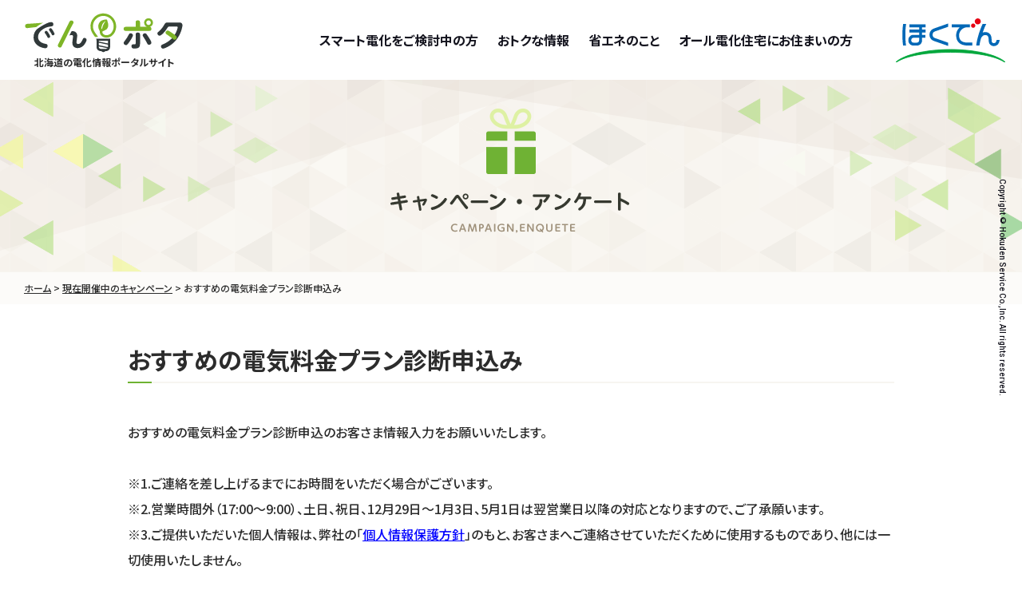

--- FILE ---
content_type: text/html; charset=UTF-8
request_url: https://www.denpota.jp/enquete/5102/
body_size: 4695
content:
<!DOCTYPE html>
<html lang="ja">

<head prefix="og: http://ogp.me/ns# fb: http://ogp.me/ns/fb# article: http://ogp.me/ns/article#">
	<meta charset="UTF-8">
	<title>おすすめの電気料金プラン診断申込み｜キャンペーン・アンケート｜でんポタ</title>
	<meta name="description" content="ほくでんグループ「ほくでんサービス株式会社」が運営する電化に関するおトクで便利な情報をご紹介するポータルサイトです。">
	<meta name="viewport" content="width=device-width,initial-scale=1.0">
	<script>
		var ua = navigator.userAgent.toLowerCase();
		if ((ua.indexOf('iphone') != -1) || ua.indexOf('ipod') != -1 || (ua.indexOf("android") != -1 && ua.indexOf("mobile") != -1) || (ua.indexOf("firefox") != -1 && ua.indexOf("mobile") != -1) || (ua.indexOf("windows") != -1 && ua.indexOf("phone") != -1)) {} else if (ua.indexOf('ipad') > -1 || (ua.indexOf('macintosh') > -1 && 'ontouchend' in document) || ua.indexOf('android') > -1) {
			document.write('<meta name="viewport" content="width=1240">');
		}
	</script>
		<meta name="format-detection" content="telephone=no">

	<!-- font -->
	<link rel="preconnect" href="https://fonts.googleapis.com">
	<link rel="preconnect" href="https://fonts.gstatic.com" crossorigin>
	<link href="https://fonts.googleapis.com/css2?family=Jost:wght@500;600&family=Noto+Sans+JP:wght@500;700&family=Roboto:wght@500&family=Zen+Kaku+Gothic+New:wght@700&family=Zen+Maru+Gothic:wght@700&display=swap" rel="stylesheet">
	<!-- /font -->

	<!-- css -->
				<link href="/common2023/css/template.css?1738907789" rel="stylesheet">
				<link href="/css/enquete.css?1682655556" rel="stylesheet">
		<!-- / css -->

	<!-- script -->
	<script src="https://www.denpota.jp/common2023/js/jquery-3.6.3.min.js" defer></script>
				<script src="/common2023/js/site.js?1682655556" defer></script>
				<script src="https://ajaxzip3.github.io/ajaxzip3.js" defer></script>
				<script src="/js/enquete.js?1622098088" defer></script>
		<!-- / script -->

		<!-- ogp -->
	<meta property="og:title" content="おすすめの電気料金プラン診断申込み｜キャンペーン・アンケート｜でんポタ">
	<meta property="og:type" content="article">
	<meta property="og:url" content="">
			<meta property="og:image" content="https://www.denpota.jp/ogp.jpg">
		<meta property="og:image:width" content="1200">
		<meta property="og:image:height" content="630">
		<meta property="og:site_name" content="でんポタ">
	<meta property="og:description" content="ほくでんグループ「ほくでんサービス株式会社」が運営する電化に関するおトクで便利な情報をご紹介するポータルサイトです。">
	<meta name="twitter:card" content="summary_large_image">
	<!-- / ogp -->

			
	<link rel="icon" href="https://www.denpota.jp/common2023/images/parts/icon.png">

	<!-- Google Tag Manager -->
<script>(function(w,d,s,l,i){w[l]=w[l]||[];w[l].push({'gtm.start':
new Date().getTime(),event:'gtm.js'});var f=d.getElementsByTagName(s)[0],
j=d.createElement(s),dl=l!='dataLayer'?'&l='+l:'';j.async=true;j.src=
'https://www.googletagmanager.com/gtm.js?id='+i+dl;f.parentNode.insertBefore(j,f);
})(window,document,'script','dataLayer','GTM-K8RP3XZ');</script>
<!-- End Google Tag Manager -->

<script>
  (function(i,s,o,g,r,a,m){i['GoogleAnalyticsObject']=r;i[r]=i[r]||function(){
  (i[r].q=i[r].q||[]).push(arguments)},i[r].l=1*new Date();a=s.createElement(o),
  m=s.getElementsByTagName(o)[0];a.async=1;a.src=g;m.parentNode.insertBefore(a,m)
  })(window,document,'script','https://www.google-analytics.com/analytics.js','ga');

  ga('create', 'UA-96534285-1', 'auto');
  ga('send', 'pageview');

</script>

	
</head>
<body>
<!-- Google Tag Manager (noscript) -->
<noscript><iframe src="https://www.googletagmanager.com/ns.html?id=GTM-K8RP3XZ"
height="0" width="0" style="display:none;visibility:hidden"></iframe></noscript>
<!-- End Google Tag Manager (noscript) -->
<a id="top" tabindex="-1"></a>

<header id="header" class="mw">
	<h1 class="logo"><a href="https://www.denpota.jp/"><img src="https://www.denpota.jp/common2023/images/logo.svg" alt="でんポタ" width="200" height="50"><span>北海道の電化情報ポータルサイト</span></a></h1>

	<p class="nav_btn sp"><a href="#">メニュー</a></p>
	<nav>
		<ul class="gnav">
			<li class="sp"><a href="https://www.denpota.jp/" class="top">トップページ</a></li>
			<li><a href="https://www.denpota.jp/nav/smart/">スマート電化をご検討中の⽅</a>
				<div class="dd">
					<ul>
						<li><a href="https://www.denpota.jp/smart/">スマート電化ってなんだろう？</a></li>
						<li><a href="https://www.denpota.jp/simulation/">スマート電化電気料金シミュレーション</a></li>
						<li><a href="https://www.denpota.jp/energy-choice/choice/">なにが違う？オール電化とスマート電化</a></li>
						<li><a href="https://www.denpota.jp/case/">スマート電化採用事例</a></li>
						<li><a href="https://www.denpota.jp/introduction/">光熱費大公開</a></li>
						<li><a href="https://www.denpota.jp/showroom/">スマート電化ショールーム</a></li>
						<li><a href="https://www.denpota.jp/smart-showroom">スマート電化を見に行こう！</a></li>
						<li><a href="https://www.denpota.jp/learning-smartdenka/">動画で見るスマート電化</a></li>
						<li><a href="https://www.denpota.jp/energy-choice/">失敗しない家づくり</a></li>
						<li><a href="https://www.denpota.jp/pamphlet/">パンフレットダウンロード</a></li>
						<li><a href="https://www.denpota.jp/aircon-diagnosis/top.php">ぴったりエアコン診断</a></li>
					</ul>
				</div><!-- /.dd -->
			</li>
			<li><a href="https://www.denpota.jp/nav/otoku/">おトクな情報</a>
				<div class="dd">
					<ul>
						<li><a href="https://www.denpota.jp/event/">イベント情報</a></li>
						<li><a href="https://www.denpota.jp/enquete/">キャンペーン・アンケート</a></li>
						<li><a href="https://www.denpota.jp/mailmagazine/">おトク情報！メルマガ登録</a></li>
						<li><a href="https://www.enemall.hepco.co.jp" target="_blank">エネモール会員募集</a></li>
					</ul>
				</div><!-- /.dd -->
			</li>
			<li><a href="https://www.denpota.jp/nav/energy-saving/">省エネのこと</a>
				<div class="dd">
					<ul>
						<li><a href="https://www.denpota.jp/recipe/">IH省エネクッキング</a></li>
						<li><a href="http://www.hepco.co.jp/network/electric_life/power_saving/home/" target="_blank">ご家庭でのおススメ節電法</a></li>
					</ul>
				</div><!-- /.dd -->
			</li>
			<li><a href="https://www.denpota.jp/nav/all-electric/">オール電化住宅にお住まいの方</a>
				<div class="dd">
					<ul>
						<li><a href="https://www.denpota.jp/eco-change/">エコ替え、増えてます！</a></li>
						<li><a href="https://www.denpota.jp/eco-change/simulation/">エコ替え電気料金 Before・After</a></li>
						<li><a href="https://www.denpota.jp/guide/">操作・設定＆トラブル対処法</a></li>
						<li><a href="https://www.denpota.jp/consultation/">点検・修理／お近くの工事店</a></li>
						<li><a href="https://www.denpota.jp/gooduse/">電化機器と電気料金メニューを<br class="pc">正しくおトクに使うポイント</a></li>
					</ul>
				</div><!-- /.dd -->
			</li>
		</ul><!-- /.gnav -->
	</nav>

	<p class="head_group"><img src="https://www.denpota.jp//images/index/hokuden_logo_notext.svg" alt="ほくでん" width="140" height="56"></p>
</header><!-- /#header -->



<main id="container" class="mw">


	<section>
		<h1 class="page_title enquete"><span data-label="キャンペーン・アンケート" data-label-r="CAMPAIGN,ENQUETE"><img src="https://www.denpota.jp/images/enquete/page_title.png" alt="キャンペーン・アンケート" width="310" height="60"></span></h1>

		<div id="topicPath">
			<p><a href="https://www.denpota.jp/">ホーム</a> &gt; <a href="https://www.denpota.jp/enquete/">現在開催中のキャンペーン</a> &gt; おすすめの電気料金プラン診断申込み</p>
		<!-- /#topicPath --></div>




		<div class="w sp_pd base_mb">

			<section class="enquete_detail">
				<h1 class="bdb_title">おすすめの電気料金プラン診断申込み</h1>


				<div class="contents">
					<p class="txt2">おすすめの電気料金プラン診断申込のお客さま情報入力をお願いいたします。<br />
<br />
※1.ご連絡を差し上げるまでにお時間をいただく場合がございます。<br />
※2.営業時間外（17:00～9:00）、土日、祝日、12月29日～1月3日、5月1日は翌営業日以降の対応となりますので、ご了承願います。<br />
※3.ご提供いただいた個人情報は、弊社の「<a href="/privacy/" target="_blank"><font color="blue">個人情報保護方針</font></a>」のもと、お客さまへご連絡させていただくために使用するものであり、他には一切使用いたしません。<br />
</p>
				<!-- /.contents --></div>

				<a id="form" class="target pt"></a>
				<form action="./#form" method="post">


					<dl>
						<dt>お名前<span class="hissu">必須</span></dt>
						<dd><input type="text" name="item0" id="item0" value="" required="required"></dd>
					</dl>
					<dl>
						<dt>ご住所<span class="hissu">必須</span></dt>
						<dd><input type="text" name="item1" id="item1" value="" required="required"></dd>
					</dl>
					<dl>
						<dt>電話番号<span class="hissu">必須</span></dt>
						<dd><input type="text" name="item2" id="item2" value="" required="required"></dd>
					</dl>
					<dl>
						<dt>メールアドレス</dt>
						<dd><input type="text" name="item3" id="item3" value=""></dd>
					</dl>
					<dl>
						<dt>ご希望連絡日時</dt>
						<dd><input type="text" name="item4" id="item4" value=""></dd>
					</dl>
					<dl>
						<dt>現在ご契約の会社</dt>
						<dd><input type="text" name="item5" id="item5" value=""></dd>
					</dl>
					<dl>
						<dt>現在のご契約プラン</dt>
						<dd><input type="text" name="item6" id="item6" value=""></dd>
					</dl>


					<p class="btn"><button class="box_btn orange hv_wh">入力内容を確認する</button></p>
					<input type="hidden" name="mode" value="confirm">
				</form>

			<!-- /.item_detail --></section>

			<p class="back_btn"><a href="https://www.denpota.jp/enquete/" class="box_btn center back hv_wh">一覧に戻る</a></p>

		<!-- /.w --></div>
	</section>



<!-- /#container --></main>


<footer id="footer" class="mw">
	<a href="#top" id="pagetop"><svg xmlns="http://www.w3.org/2000/svg" width="40" height="40" viewBox="0 0 40 40"><circle cx="20" cy="20" r="20" fill="#f2f2f2" class="arrow_base"/><path d="M30.293 18.939a1.003 1.003 0 010 1.414l-7.071 7.071a1.003 1.003 0 01-1.414 0 1.003 1.003 0 010-1.414l7.071-7.071a1.003 1.003 0 011.414 0z" fill="#7eb527" class="arrow_arrow"/><path d="M30.293 20.354a1.003 1.003 0 01-1.414 0l-7.071-7.071c-.389-.389-.389-1.025 0-1.414s1.025-.389 1.414 0l7.071 7.071a1.003 1.003 0 010 1.414zM20 18.646c.55 0 1 .45 1 1s-.45 1-1 1H10c-.55 0-1-.45-1-1s.45-1 1-1h10z" fill="#7eb527" class="arrow_arrow"/></svg></a>

	<dl class="tel">
		<dt class="ff_zenmaru">住宅の省エネ・電化機器に関するご相談は<br>ほくでんリビング相談センター</dt>
		<dd><a href="tel:0120-155-680" class="ff_jost">TEL.0120-155-680</a>
			営業時間: 月曜日～金曜日 9:00～17:00
			<span class="holiday">(休業日／土曜日・日曜日・祝日・12月29日～1月3日・5月1日)</span>
			<span class="notes">※毎年5月1日は特別休業日として休業とさせていただいています。</span>
		</dd>
	</dl>
	<p class="snav a_reverse"><a href="https://www.denpota.jp/privacy/">個人情報保護方針</a> | <a href="https://www.denpota.jp/use/">ご利用にあたって</a></p>
					<small class="ff_roboto">Copyright &copy; Hokuden Service Co.,Inc. <br class="sps">All rights reserved.</small>
		<!-- /#footer -->
</footer>




</body>
</html>

--- FILE ---
content_type: text/css
request_url: https://www.denpota.jp/common2023/css/template.css?1738907789
body_size: 8804
content:
@charset "utf-8";

/* ========================================================
	template.css => テンプレート用CSS
======================================================== */
body,
div,
dl,
dt,
dd,
ul,
ol,
li,
h1,
h2,
h3,
h4,
h5,
h6,
pre,
form,
fieldset,
p,
blockquote,
th,
td,
main,
figure {
	margin: 0;
	padding: 0
}

table {
	font-size: 100%;
	font-family: inherit
}

fieldset,
img {
	border: 0
}

img,
svg,
video {
	vertical-align: middle
}

address,
caption,
cite,
code,
dfn,
em,
th,
var {
	font-style: normal;
	font-weight: 400
}

ol,
ul {
	list-style: none
}

caption,
th {
	text-align: left
}

h1,
h2,
h3,
h4,
h5,
h6 {
	font-size: 100%
}

q:before,
q:after {
	content: ''
}

abbr,
acronym {
	border: 0
}

select,
input,
textarea {
	font-size: 100%
}

header,
footer,
nav,
main,
section,
article,
figure,
aside,
picture {
	display: block
}

.clearfix:after,
.row:after {
	content: "";
	display: table;
	clear: both
}

.fl {
	float: left
}

.fr {
	float: right
}

@media screen and (min-width: 768px),
print {
	.pc_fl {
		float: left
	}

	.pc_fr {
		float: right
	}
}

@media screen and (max-width: 767px) {
	.sp_fl {
		float: left
	}

	.sp_fr {
		float: right
	}
}

.tal {
	text-align: left !important
}

.tac {
	text-align: center !important
}

.tar {
	text-align: right !important
}

@media screen and (min-width: 768px),
print {
	.pc_tal {
		text-align: left !important
	}

	.pc_tac {
		text-align: center !important
	}

	.pc_tar {
		text-align: right !important
	}
}

@media screen and (max-width: 767px) {
	.sp_tal {
		text-align: left !important
	}

	.sp_tac {
		text-align: center !important
	}

	.sp_tar {
		text-align: right !important
	}
}

.m00 {
	margin: 0 !important
}

.mb00 {
	margin-bottom: 0 !important
}

.mb05 {
	margin-bottom: 5px !important
}

.mb08 {
	margin-bottom: 8px !important
}

.mb10 {
	margin-bottom: 10px !important
}

.mb15 {
	margin-bottom: 15px !important
}

.mb20 {
	margin-bottom: 20px !important
}

.mb25 {
	margin-bottom: 25px !important
}

.mb30 {
	margin-bottom: 30px !important
}

.mb35 {
	margin-bottom: 35px !important
}

.mb40 {
	margin-bottom: 40px !important
}

.mb45 {
	margin-bottom: 45px !important
}

.mb50 {
	margin-bottom: 50px !important
}

.mt00 {
	margin-top: 0 !important
}

.mt05 {
	margin-top: 5px !important
}

.mt08 {
	margin-top: 8px !important
}

.mt10 {
	margin-top: 10px !important
}

.mt15 {
	margin-top: 15px !important
}

.mt20 {
	margin-top: 20px !important
}

.mt25 {
	margin-top: 25px !important
}

.mt30 {
	margin-top: 30px !important
}

.mt35 {
	margin-top: 35px !important
}

.mt40 {
	margin-top: 40px !important
}

.mt45 {
	margin-top: 45px !important
}

.mt50 {
	margin-top: 50px !important
}

@media screen and (min-width: 768px),
print {
	.pc_m00 {
		margin: 0 !important
	}

	.pc_mb00 {
		margin-bottom: 0 !important
	}

	.pc_mb05 {
		margin-bottom: 5px !important
	}

	.pc_mb08 {
		margin-bottom: 8px !important
	}

	.pc_mb10 {
		margin-bottom: 10px !important
	}

	.pc_mb15 {
		margin-bottom: 15px !important
	}

	.pc_mb20 {
		margin-bottom: 20px !important
	}

	.pc_mb25 {
		margin-bottom: 25px !important
	}

	.pc_mb30 {
		margin-bottom: 30px !important
	}

	.pc_mb35 {
		margin-bottom: 35px !important
	}

	.pc_mb40 {
		margin-bottom: 40px !important
	}

	.pc_mb45 {
		margin-bottom: 45px !important
	}

	.pc_mb50 {
		margin-bottom: 50px !important
	}

	.pc_mt00 {
		margin-top: 0 !important
	}

	.pc_mt05 {
		margin-top: 5px !important
	}

	.pc_mt08 {
		margin-top: 8px !important
	}

	.pc_mt10 {
		margin-top: 10px !important
	}

	.pc_mt15 {
		margin-top: 15px !important
	}

	.pc_mt20 {
		margin-top: 20px !important
	}

	.pc_mt25 {
		margin-top: 25px !important
	}

	.pc_mt30 {
		margin-top: 30px !important
	}

	.pc_mt35 {
		margin-top: 35px !important
	}

	.pc_mt40 {
		margin-top: 40px !important
	}

	.pc_mt45 {
		margin-top: 45px !important
	}

	.pc_mt50 {
		margin-top: 50px !important
	}
}

@media screen and (max-width: 767px) {
	.sp_m00 {
		margin: 0 !important
	}

	.sp_mb00 {
		margin-bottom: 0 !important
	}

	.sp_mb05 {
		margin-bottom: 5px !important
	}

	.sp_mb08 {
		margin-bottom: 8px !important
	}

	.sp_mb10 {
		margin-bottom: 10px !important
	}

	.sp_mb15 {
		margin-bottom: 15px !important
	}

	.sp_mb20 {
		margin-bottom: 20px !important
	}

	.sp_mb25 {
		margin-bottom: 25px !important
	}

	.sp_mb30 {
		margin-bottom: 30px !important
	}

	.sp_mb35 {
		margin-bottom: 35px !important
	}

	.sp_mb40 {
		margin-bottom: 40px !important
	}

	.sp_mb45 {
		margin-bottom: 45px !important
	}

	.sp_mb50 {
		margin-bottom: 50px !important
	}

	.sp_mt00 {
		margin-top: 0 !important
	}

	.sp_mt05 {
		margin-top: 5px !important
	}

	.sp_mt08 {
		margin-top: 8px !important
	}

	.sp_mt10 {
		margin-top: 10px !important
	}

	.sp_mt15 {
		margin-top: 15px !important
	}

	.sp_mt20 {
		margin-top: 20px !important
	}

	.sp_mt25 {
		margin-top: 25px !important
	}

	.sp_mt30 {
		margin-top: 30px !important
	}

	.sp_mt35 {
		margin-top: 35px !important
	}

	.sp_mt40 {
		margin-top: 40px !important
	}

	.sp_mt45 {
		margin-top: 45px !important
	}

	.sp_mt50 {
		margin-top: 50px !important
	}
}

.p00 {
	padding: 0 !important
}

.pb00 {
	padding-bottom: 0 !important
}

.pb05 {
	padding-bottom: 5px !important
}

.pb08 {
	padding-bottom: 8px !important
}

.pb10 {
	padding-bottom: 10px !important
}

.pb15 {
	padding-bottom: 15px !important
}

.pb20 {
	padding-bottom: 20px !important
}

.pb25 {
	padding-bottom: 25px !important
}

.pb30 {
	padding-bottom: 30px !important
}

.pb35 {
	padding-bottom: 35px !important
}

.pb40 {
	padding-bottom: 40px !important
}

.pb45 {
	padding-bottom: 45px !important
}

.pb50 {
	padding-bottom: 50px !important
}

.pt00 {
	padding-top: 0 !important
}

.pt05 {
	padding-top: 5px !important
}

.pt08 {
	padding-top: 8px !important
}

.pt10 {
	padding-top: 10px !important
}

.pt15 {
	padding-top: 15px !important
}

.pt20 {
	padding-top: 20px !important
}

.pt25 {
	padding-top: 25px !important
}

.pt30 {
	padding-top: 30px !important
}

.pt35 {
	padding-top: 35px !important
}

.pt40 {
	padding-top: 40px !important
}

.pt45 {
	padding-top: 45px !important
}

.pt50 {
	padding-top: 50px !important
}

@media screen and (min-width: 768px),
print {
	.pc_p00 {
		padding: 0 !important
	}

	.pc_pb00 {
		padding-bottom: 0 !important
	}

	.pc_pb05 {
		padding-bottom: 5px !important
	}

	.pc_pb08 {
		padding-bottom: 8px !important
	}

	.pc_pb10 {
		padding-bottom: 10px !important
	}

	.pc_pb15 {
		padding-bottom: 15px !important
	}

	.pc_pb20 {
		padding-bottom: 20px !important
	}

	.pc_pb25 {
		padding-bottom: 25px !important
	}

	.pc_pb30 {
		padding-bottom: 30px !important
	}

	.pc_pb35 {
		padding-bottom: 35px !important
	}

	.pc_pb40 {
		padding-bottom: 40px !important
	}

	.pc_pb45 {
		padding-bottom: 45px !important
	}

	.pc_pb50 {
		padding-bottom: 50px !important
	}

	.pc_pt00 {
		padding-top: 0 !important
	}

	.pc_pt05 {
		padding-top: 5px !important
	}

	.pc_pt08 {
		padding-top: 8px !important
	}

	.pc_pt10 {
		padding-top: 10px !important
	}

	.pc_pt15 {
		padding-top: 15px !important
	}

	.pc_pt20 {
		padding-top: 20px !important
	}

	.pc_pt25 {
		padding-top: 25px !important
	}

	.pc_pt30 {
		padding-top: 30px !important
	}

	.pc_pt35 {
		padding-top: 35px !important
	}

	.pc_pt40 {
		padding-top: 40px !important
	}

	.pc_pt45 {
		padding-top: 45px !important
	}

	.pc_pt50 {
		padding-top: 50px !important
	}
}

@media screen and (max-width: 767px) {
	.sp_p00 {
		padding: 0 !important
	}

	.sp_pb00 {
		padding-bottom: 0 !important
	}

	.sp_pb05 {
		padding-bottom: 5px !important
	}

	.sp_pb08 {
		padding-bottom: 8px !important
	}

	.sp_pb10 {
		padding-bottom: 10px !important
	}

	.sp_pb15 {
		padding-bottom: 15px !important
	}

	.sp_pb20 {
		padding-bottom: 20px !important
	}

	.sp_pb25 {
		padding-bottom: 25px !important
	}

	.sp_pb30 {
		padding-bottom: 30px !important
	}

	.sp_pb35 {
		padding-bottom: 35px !important
	}

	.sp_pb40 {
		padding-bottom: 40px !important
	}

	.sp_pb45 {
		padding-bottom: 45px !important
	}

	.sp_pb50 {
		padding-bottom: 50px !important
	}

	.sp_pt00 {
		padding-top: 0 !important
	}

	.sp_pt05 {
		padding-top: 5px !important
	}

	.sp_pt08 {
		padding-top: 8px !important
	}

	.sp_pt10 {
		padding-top: 10px !important
	}

	.sp_pt15 {
		padding-top: 15px !important
	}

	.sp_pt20 {
		padding-top: 20px !important
	}

	.sp_pt25 {
		padding-top: 25px !important
	}

	.sp_pt30 {
		padding-top: 30px !important
	}

	.sp_pt35 {
		padding-top: 35px !important
	}

	.sp_pt40 {
		padding-top: 40px !important
	}

	.sp_pt45 {
		padding-top: 45px !important
	}

	.sp_pt50 {
		padding-top: 50px !important
	}
}


/* 変数
============================================================================================================ */
:root {
	--color-base: #2c2c2c;
	--color-theme: #7eb527;
	--color-orange: #f0b428;
	--bg-color-gray: #f7f7f7;
	--base-width: 1200px;
	--base-min-width: 1200px;
	--sp-base-padding: 8vw;
	--pc-base-padding: 30px;
	--pc-fullsize-padding: clamp(var(--pc-base-padding), calc((100vw - 1220px) * .15 + var(--pc-base-padding)), 100px);
	--font-family-jp: 'Noto Sans JP', sans-serif;
	--font-family-jost: 'Jost', var(--font-family-jp);
	--font-family-roboto: 'Roboto', var(--font-family-jp);
	--font-family-zenkaku: 'Zen Kaku Gothic New', var(--font-family-jp);
	--font-family-zenmaru: 'Zen Maru Gothic', var(--font-family-jp);
	--transition-duration: .3s;
	--transition: var(--transition-duration) ease-in-out;
}

/*
============================================================================================================ */
html {
	font-size: 62.5%;
	scroll-behavior: smooth;
}

html.no-scroll-behavior {
	scroll-behavior: auto;
}

body {
	background-color: #fff;
	font-size: 1.6rem;
	line-height: 2;
	color: var(--color-base);
	word-wrap: break-word;
	overflow-wrap: break-word;

	font-family: var(--font-family-jp);
	font-weight: 500;
	font-feature-settings: "palt";
	font-style: normal;
	-webkit-text-size-adjust: none;
	text-size-adjust: none;
}

@media screen and (max-width: 767px) {
	body {
		font-size: 1.4rem;
		line-height: 1.8;
	}
}

*,
*::before,
*::after {
	box-sizing: border-box;
}

table {
	border-collapse: collapse;
	border-spacing: 0;
	line-height: 1.8;
}

a[href] {
	color: var(--color-green);
	text-decoration: underline;
	outline: none;
}

a[href]:hover {
	text-decoration: none;
}

a[href].a_reverse,
.a_reverse a[href] {
	text-decoration: none;
}

@media screen and (min-width: 768px) {

	a[href].a_reverse:hover,
	.a_reverse a[href]:hover {
		text-decoration: underline;
	}
}

label {
	cursor: pointer;
}

input,
select,
textarea,
button {
	-webkit-appearance: none;
	-moz-appearance: none;
	appearance: none;
	max-width: 100%;
	margin: 0;
	border-radius: 0;
	vertical-align: middle;
	font-family: inherit;
	outline: none;
	font-size: 100%;
}

::-webkit-input-placeholder {
	color: #ccc;
}

:-ms-input-placeholder {
	color: #ccc;
}

::-moz-placeholder {
	color: #ccc;
}

select::-ms-expand {
	display: none;
}

@media screen and (max-width: 767px) {
	img {
		max-width: 100%;
		height: auto;
	}
}

button {
	cursor: pointer;
}

iframe {
	max-width: 100%;
	vertical-align: middle;
}

.hidden {
	display: none;
}

.slick-slider * {
	outline: none;
}

#top {
	display: block;
}

/* slick
============================================================================================================ */
.slick-list,
.slick-slider,
.slick-track {
	position: relative;
	display: block
}

.slick-slider {
	box-sizing: border-box;
	-webkit-user-select: none;
	-moz-user-select: none;
	-ms-user-select: none;
	user-select: none;
	-webkit-touch-callout: none;
	-khtml-user-select: none;
	-ms-touch-action: pan-y;
	touch-action: pan-y;
	-webkit-tap-highlight-color: transparent
}

.slick-list {
	overflow: hidden;
	margin: 0;
	padding: 0
}

.slick-list:focus {
	outline: 0
}

.slick-list.dragging {
	cursor: pointer;
	cursor: hand
}

.slick-slider .slick-list,
.slick-slider .slick-track {
	-webkit-transform: translate3d(0, 0, 0);
	-moz-transform: translate3d(0, 0, 0);
	-ms-transform: translate3d(0, 0, 0);
	-o-transform: translate3d(0, 0, 0);
	transform: translate3d(0, 0, 0)
}

.slick-track {
	top: 0;
	left: 0;
	margin-left: auto;
	margin-right: auto
}

.slick-track:after,
.slick-track:before {
	display: table;
	content: ''
}

.slick-track:after {
	clear: both
}

.slick-loading .slick-slide,
.slick-loading .slick-track {
	visibility: hidden
}

.slick-slide {
	display: none;
	float: left;
	height: 100%;
	min-height: 1px
}

[dir=rtl] .slick-slide {
	float: right
}

.slick-initialized .slick-slide,
.slick-slide img {
	display: block
}

.slick-arrow.slick-hidden,
.slick-slide.slick-loading img {
	display: none
}

.slick-slide.dragging img {
	pointer-events: none
}

.slick-vertical .slick-slide {
	display: block;
	height: auto;
	border: 1px solid transparent
}

/* pc / sp
============================================================================================================ */
@media screen and (min-width: 768px),
print {
	.sp {
		display: none !important;
	}

	.pc_break {
		position: relative;
		display: block;
		height: 0;
		overflow: hidden;
	}

	.pc_hidden {
		position: relative;
		overflow: hidden;
		display: block;
		height: 0;
	}
}

@media screen and (max-width: 767px) {
	.pc {
		display: none !important;
	}

	.sp_break {
		position: relative;
		display: block;
		height: 0;
		overflow: hidden;
	}
}

@media screen and (min-width: 371px) {
	.sps {
		display: none !important;
	}
}

@media screen and (max-width: 370px) {
	.sps_non {
		display: none !important;
	}
}


/* sp
============================================================================================================ */
@media screen and (max-width: 767px) {
	*[data-label] img {
		display: none !important;
	}

	*[data-label]:before {
		content: attr(data-label);
	}

	*[data-label-r]:after {
		display: block;
		content: attr(data-label-r);
	}
}

@media screen and (min-width: 371px) {
	*[data-label-r].spl_r_inline:after {
		display: inline;
	}
}

/* pc_hidden
============================================================================================================ */
@media screen and (min-width: 768px),
print {
	.pc_hidden {
		position: relative;
		overflow: hidden;
		display: block;
		height: 0;
	}
}


/* transition
============================================================================================================ */
@media screen and (min-width: 768px) {

	body.init a[href],
	body.init a[href]::before,
	body.init a[href]::after,
	body.init button,
	body.init button::before,
	body.init button::after,
	body.init .basic_trs,
	body.init .basic_trs::before,
	body.init .basic_trs::after,
	body.init .basic_trs *,
	body.init .basic_trs *::before,
	body.init .basic_trs *::after {
		transition: color var(--transition), background var(--transition), border var(--transition), opacity var(--transition);
	}

	body.init a svg {
		transition: fill var(--transition);
	}
}


/* font family
============================================================================================================ */
.ff_jost {
	font-family: var(--font-family-jost);
	font-weight: 600;
	font-style: normal;
}

.ff_roboto {
	font-family: var(--font-family-roboto);
	font-weight: 500;
	font-style: normal;
}

.ff_zenkaku {
	font-family: var(--font-family-zenkaku);
	font-weight: 700;
	font-style: normal;
}

.ff_zenmaru {
	font-family: var(--font-family-zenmaru);
	font-weight: 700;
	font-style: normal;
}

/* color
============================================================================================================ */
.c_black,
a.c_black {
	color: #000;
}

.c_base,
a.c_base {
	color: var(--color-base);
}

.c_theme,
a.c_theme {
	color: var(--color-theme);
}

/* font
============================================================================================================ */
.fwb {
	font-weight: 700;
}

.fwn {
	font-weight: 500;
}

.ls1em {
	letter-spacing: 1em;
	margin-right: -1em;
}

@media screen and (max-width: 767px) {}

/* display
============================================================================================================ */
.db {
	display: block;
}

.dib {
	display: inline-block;
}

/* position
============================================================================================================ */
.pos-r {
	position: relative;
}

/* object-fit
============================================================================================================ */
img.of {
	position: absolute;
	top: 0;
	left: 0;
	width: 100%;
	height: 100%;
	object-fit: cover;
}

img.of.bg {
	pointer-events: none;
	user-select: none;
	z-index: -1;
}

img.of.top {
	object-position: 50% 0;
}

/* hover
============================================================================================================ */
@media screen and (min-width: 768px),
print {

	a.hv_wh,
	button.hv_wh,
	a .hv_wh,
	.hv_wh a {
		position: relative;
		display: inline-block;
		vertical-align: middle;
		overflow: hidden;
	}

	a.hv_wh::after,
	button.hv_wh::after,
	a .hv_wh::after,
	.hv_wh a::after {
		content: "";
		position: absolute;
		left: 0;
		right: 0;
		top: 0;
		bottom: 0;
		background-color: rgba(255, 255, 255, 0);
		z-index: 3;
	}

	body.init a.hv_wh::after,
	body.init button.hv_wh::after,
	body.init a .hv_wh::after,
	body.init .hv_wh a::after {
		transition: background 0.2s;
	}

	a[href].hv_wh:hover::after,
	button.hv_wh:hover::after,
	a[href]:hover .hv_wh::after,
	.hv_wh a[href]:hover::after {
		background-color: rgba(255, 255, 255, 0.3);
	}

	a[href].hv_wh.a20:hover::after,
	button.hv_wh.a20:hover::after,
	a[href]:hover .hv_wh.a20::after,
	.hv_wh.a20 a[href]:hover::after {
		background-color: rgba(255, 255, 255, 0.2);
	}

	a[href].hv_wh.a10:hover::after,
	button.hv_wh.a10:hover::after,
	a[href]:hover .hv_wh.a10::after,
	.hv_wh.a10 a[href]:hover::after {
		background-color: rgba(255, 255, 255, 0.1);
	}

	body.init a[href] .hv_op {
		transition: opacity 0.2s;
	}

	a[href].hv_op:hover,
	a[href]:hover .hv_op,
	button.hv_op:hover,
	.hv_op a[href]:hover {
		opacity: 0.7;
	}

	a[href].hv_op.a20:hover,
	a[href]:hover .hv_op.a20,
	.hv_op.a20 a[href]:hover {
		opacity: 0.8;
	}

	a[href].hv_op.a10:hover,
	a[href]:hover .hv_op.a10,
	.hv_op.a10 a[href]:hover {
		opacity: 0.9;
	}

	a[href].hv_op.a50:hover,
	a[href]:hover .hv_op.a50,
	.hv_op.a50 a[href]:hover {
		opacity: 0.5;
	}
}

.hv_zoom {
	position: relative;
	display: block;
	overflow: hidden;
}

.hv_zoom>* {
	position: absolute;
	top: 0;
	right: 0;
	left: 0;
	bottom: 0;
	background-repeat: no-repeat;
	background-position: 50%;
	background-size: cover;
}

.hv_zoom.static>* {
	position: relative;
}

@media screen and (min-width: 768px),
print {

	body.init a[href].hv_zoom>*,
	body.init a[href] .hv_zoom>* {
		transition: transform 0.5s, opacity .3s;
	}

	a[href]:hover .hv_zoom.s>* {
		transform: scale(1.03);
	}

	a[href]:hover .hv_zoom.l>* {
		transform: scale(1.1);
	}

	a[href]:hover.hv_zoom>*,
	a[href]:hover .hv_zoom>* {
		transform: scale(1.05);
	}
}


/* target
============================================================================================================ */
a.target {
	display: block;
	position: relative;
	width: 1px;
	top: -100px;
}

a.target.pt {
	top: -140px;
}

a.target.abs {
	position: absolute;
}

@media screen and (max-width: 767px) {
	a.target {
		top: -60px;
	}

	a.target.pt {
		top: -80px;
	}
}


/* w
============================================================================================================ */
.w {
	position: relative;
}

.wt {
	display: table;
}

.wt>* {
	display: table-cell;
	vertical-align: middle;
}

.wt:after {
	content: none;
}

@media screen and (min-width: 768px),
print {
	.w {
		width: 960px;
		margin: 0 auto;
	}

	.nw {
		width: var(--base-width);
		max-width: calc(100% - var(--pc-base-padding) * 2);
		margin: 0 auto;
	}

	.nw.m {
		width: 1100px;
	}

	.mw {
		min-width: var(--base-min-width);
	}
}

@media screen and (max-width: 767px) {}


/* spパディング
============================================================================================================ */
@media screen and (max-width: 767px) {
	.sp_npd {
		padding-left: var(--sp-base-padding) !important;
		padding-right: var(--sp-base-padding) !important;
	}

	.sp_nmg {
		margin-left: var(--sp-base-padding) !important;
		margin-right: var(--sp-base-padding) !important;
	}

	.sp_nfull {
		margin-left: calc(var(--sp-base-padding) * -1) !important;
		margin-right: calc(var(--sp-base-padding) * -1) !important;
	}

	.sp_nfull_l {
		margin-left: calc(var(--sp-base-padding) * -1) !important;
	}

	.sp_nfull_r {
		margin-right: calc(var(--sp-base-padding) * -1) !important;
	}

	.sp_pd {
		padding-left: 20px !important;
		padding-right: 20px !important;
	}

	.sp_pd .sp_full {
		margin-left: -20px;
		margin-right: -20px;
	}
}

/* header
============================================================================================================ */
#header {
	position: fixed;
	top: 0;
	left: 0;
	width: 100%;
	background-color: #fff;
	z-index: 1000;
}

@media print {
	#header {
		position: absolute;
	}
}

@media screen and (min-width: 768px),
print {
	#header {
		display: flex;
		align-items: center;
		height: 100px;
		padding: 0 20px 0 30px;
	}

	#header .logo a {
		display: flex;
		justify-content: center;
		align-items: center;
		flex-direction: column;
		text-decoration: none;
		font-size: 1.2rem;
		line-height: 1.2;
		z-index: 3;
	}

	#header .logo a span {
		margin-top: 5px;
	}

	#header nav {
		margin-left: auto;
	}

	#header .gnav {
		display: flex;
		align-items: center;
	}

	#header .gnav>li {
		position: relative;
	}

	#header .gnav>li>a {
		position: relative;
		display: flex;
		align-items: center;
		justify-content: center;
		height: 100px;
		padding: 0 12px;
		text-decoration: none;
		font-size: 1.6rem;
		font-weight: 700;
		color: #14141e;
	}

	#header .gnav>li>a::after {
		content: "";
		position: absolute;
		right: 12px;
		left: 12px;
		top: 50%;
		margin-top: 1.3em;
		border-top: 2px solid var(--color-theme);
		transform: translateY(3px);
		opacity: 0;
	}

	#header .gnav>li>a::before {
		content: "";
		position: absolute;
		left: 50%;
		bottom: 15px;
		border-style: solid;
		border-width: 7px 6px 0 6px;
		border-color: var(--color-theme) transparent transparent transparent;
		transform: translateY(3px);
		opacity: 0;
	}

	body.init #header .gnav>li>a::before,
	body.init #header .gnav>li>a::after {
		transition: transform .2s ease-in-out, opacity .2s ease-in-out;
	}

	#header .gnav>li.hover>a,
	#header .gnav>li>a:hover,
	#header .gnav>li>a.current {
		color: var(--color-theme);
		;
	}

	#header .gnav>li.hover>a::after,
	#header .gnav>li>a:hover::after,
	#header .gnav>li>a.current::after,
	#header .gnav>li.hover>a::before,
	#header .gnav>li>a:hover::before {
		transform: translateY(0);
		opacity: 1;
	}

	#header .head_group {
		margin-left: 40px;
	}

	@media screen and (min-width: 1300px) {
		#header {
			padding-left: 20px;
			padding-left: clamp(20px, calc((100vw - 1300px) * .25 + 20px), 30px);
		}

		#header .logo a {
			flex-direction: row;
		}

		#header .logo a span {
			margin-left: 20px;
			margin-left: clamp(20px, calc((100vw - 1300px) * .25 + 20px), 40px);
			margin-top: 0;
		}

		#header .head_group {
			margin-left: 20px;
			margin-left: clamp(20px, calc((100vw - 1300px) * .25 + 20px), 40px);
		}
	}

	#header .gnav .dd {
		position: absolute;
		top: 90px;
		left: -10px;
		background-color: var(--color-theme);
		border-radius: 30px;
		box-shadow: 5px 5px 10px rgba(0, 0, 0, 0.25);
		white-space: nowrap;
	}

	#header .gnav .dd ul {
		padding: 10px 20px;
	}

	#header .gnav .dd li+li {
		border-top: 1px solid #fff;
	}

	#header .gnav .dd a {
		display: block;
		padding: 10px 5px;
		font-size: 1.6rem;
		line-height: 1.5;
		font-weight: 700;
		text-decoration: none;
		color: #fff;
	}

	#header .gnav .dd a:hover {
		color: #ffff19;
	}

	body.init #header .gnav .dd {
		transition: height 0.3s ease-in-out;
	}

	body.init #header .gnav .dd>* {
		transition: opacity 0.3s ease-in-out, transform 0.3s;
	}

	#header .gnav .dd {
		overflow: hidden;
		height: 0;
		pointer-events: none;
	}

	#header .gnav .dd>* {
		opacity: 0;
		transform: translateY(15px);
	}

	#header .gnav .hover .dd {
		pointer-events: auto;
	}

	#header .gnav .hover .dd>* {
		opacity: 1;
		transition-delay: .1s;
		transform: translateY(0);
	}
}

@media screen and (max-width: 767px) {
	#header {
		height: 60px;
	}

	#header .logo {
		display: flex;
	}

	#header .logo a {
		display: block;
		height: 60px;
		padding-top: 6px;
		text-decoration: none;
		text-align: center;
		font-size: 1rem;
		line-height: 1.2;
	}

	#header .logo a img {
		width: 125px;
		margin: 0 4vw;
	}

	#header .logo a span {
		display: block;
		margin-top: 5px;
		transform: scale(.86);
	}

	/* nav_btn */
	#header .nav_btn {
		position: absolute;
		right: 0;
		top: 0;
		width: 60px;
		background-color: var(--color-theme);
		z-index: 15;
	}

	#header .nav_btn a {
		overflow: hidden;
		position: relative;
		display: block;
		height: 0;
		padding-top: 60px;
	}

	#header .nav_btn::before,
	#header .nav_btn a::before,
	#header .nav_btn a::after {
		content: "";
		position: absolute;
		left: 50%;
		top: 50%;
		width: 22px;
		margin-top: -1px;
		margin-left: -11px;
		border-top: 2px solid #fff;
		pointer-events: none;
	}

	body.init #header .nav_btn::before,
	body.init #header .nav_btn a::before,
	body.init #header .nav_btn a::after {
		transition: all var(--transition);
	}

	#header .nav_btn a::before {
		transform: translateY(-9px);
	}

	#header .nav_btn a::after {
		transform: translateY(9px);
	}

	/* nav_btn open */
	#header.open .nav_btn::before {
		opacity: 0;
	}

	#header.open .nav_btn a::before {
		transform: translate(0) rotate(45deg);
	}

	#header.open .nav_btn a::after {
		transform: translate(0) rotate(-45deg);
	}

	/* nav */
	#header .gnav {
		position: fixed;
		top: 60px;
		left: 0;
		right: 0;
		bottom: 0;
		padding-bottom: 20px;
		background-color: rgba(255, 255, 255, 1);
		pointer-events: none;
		overflow-y: scroll;
		overscroll-behavior-y: contain;
		transform: translateX(110%);
	}

	body.init #header .gnav {
		transition: transform var(--transition);
	}

	/* open */
	#header.open .gnav {
		transform: translateX(0);
		pointer-events: auto;
	}

	#header .gnav a {
		position: relative;
		display: block;
		padding: 12px 20px;
		font-size: 1.4rem;
		line-height: 1.5;
		color: var(--color-base);
		text-decoration: none;
	}

	#header .gnav>li>a {
		background-color: #eef5e2;
		color: var(--color-theme);
		font-weight: 700;
	}

	#header .gnav>li>a.top {
		background-color: var(--color-theme);
		color: #fff;
	}

	#header .gnav>li>a[href]::after {
		content: "";
		position: absolute;
		top: 50%;
		right: 15px;
		width: 10px;
		height: 10px;
		transform-origin: 100% 0;
		border-top: 2px solid;
		border-right: 2px solid;
		transform: rotate(45deg);
	}

	#header .gnav>li li+li {
		border-top: 1px solid #f2f2f2;
	}

	#header .gnav>li li a {
		padding-right: 30px;
	}

	#header .gnav>li li a::after {
		content: "";
		position: absolute;
		top: 50%;
		right: 15px;
		width: 10px;
		height: 10px;
		transform-origin: 100% 0;
		border-top: 2px solid var(--color-theme);
		border-right: 2px solid var(--color-theme);
		transform: rotate(45deg);
	}


	#header .head_group {
		position: absolute;
		top: 30px;
		right: 70px;
		width: 83px;
		transform: translateY(-50%);
	}
}


/* footer
============================================================================================================ */
#footer {
	padding: 90px 0 30px;
	background-color: #3c3c43;
	color: #fff;
	text-align: center;
	font-size: 1.6rem;
}

#footer a {
	color: #fff;
}

@media screen and (min-width: 768px),
print {}

@media screen and (max-width: 767px) {
	#footer {
		padding: 45px 0 15px;
		font-size: 1.2rem;
	}
}

#footer .tel {
	position: relative;
	line-height: 2.5rem;
}

#footer .tel dt {
	font-size: 2rem;
	line-height: 1.9;
}

#footer .tel dd a {
	display: block;
	margin: 20px 0 25px;
	color: var(--color-theme);
	font-size: 4.4rem;
	letter-spacing: 0.1em;
	line-height: 1;
}

#footer .tel dd span {
	display: block;
}

#footer .tel dd .holiday {
	font-size: 1.4rem;
}

#footer .tel dd .notes {
	font-size: 1.2rem;
}

#footer .snav {
	margin-top: 60px;
}

#footer .snav a {
	margin: 0 .3em;
}

@media screen and (min-width: 768px),
print {}

@media screen and (max-width: 767px) {
	#footer .tel dt {
		font-size: 1.5rem;
	}

	#footer .tel dd {
		font-size: 1.4rem;
	}

	#footer .tel dd a {
		font-size: 3rem;
	}

	#footer .tel dd .holiday {
		font-size: 1.2rem;
	}

	#footer .tel dd .notes {
		font-size: 1.1rem;
	}

	#footer .snav {
		margin-top: 20px;
	}
}

/* small
------------------------------------------------------------- */
/*TOP以外*/
@media screen and (min-width: 768px),
print {
	#footer small {
		position: absolute;
		right: 20px;
		top: 50%;
		color: #14141e;
		font-size: 1rem;
		line-height: 1;
		writing-mode: vertical-rl;
		transform: translateY(-50%);
		z-index: 100;
	}
}

@media screen and (max-width: 767px) {
	#footer small {
		display: block;
		text-align: left;
		font-size: 1rem;
		margin: 40px 20px 0;
	}
}

/*TOP*/
@media screen and (min-width: 768px),
print {
	#footer small.top_copyright {
		position: absolute;
		left: 20px;
		right: auto;
		top: 50%;
		color: #DBDBDB;
		font-size: 14px;
		line-height: 2.2;
		letter-spacing: 0.05em;
		writing-mode: vertical-rl;
		transform: translateY(-50%);
		z-index: 100;
		white-space: nowrap;
	}
}

@media screen and (max-width: 767px) {
	#footer small.top_copyright {
		display: block;
		text-align: left;
		font-size: 1rem;
		margin: 40px 20px 0;
		color: #14141e;
	}
}

/* pagetop
------------------------------------------------------------- */
#pagetop {
	position: fixed;
	right: 20px;
	bottom: 20px;
	display: flex;
	justify-content: center;
	align-items: center;
	width: 80px;
	height: 80px;
	background-color: var(--color-theme);
	border: 2px solid var(--color-theme);
	border-radius: 100%;
	pointer-events: auto;
	opacity: 0;
	z-index: 98;
}

#pagetop svg {
	transform: rotate(-90deg);
	width: 50px;
	height: 50px;
}

#pagetop svg .arrow_base {
	fill: none;
}

#pagetop svg .arrow_arrow {
	fill: #fff;
}

.init #pagetop {}

#pagetop.show {
	opacity: 1;
	pointer-events: auto;
}

@media print {
	#pagetop {
		display: none;
	}
}

@media screen and (min-width: 768px) {
	#pagetop:hover {
		background-color: #fff;
	}

	#pagetop:hover svg .arrow_arrow {
		fill: var(--color-theme);
	}
}

@media screen and (max-width: 767px) {
	#pagetop {
		right: 10px;
		bottom: 10px;
		transform-origin: 100% 100%;
		transform: scale(.5);
	}
}


/* container
============================================================================================================ */
#container {
	position: relative;
	padding-top: 100px;
}

@media screen and (max-width: 767px) {
	#container {
		padding-top: 60px;
	}
}

/* ===================================================================================================================

	パーツ

=================================================================================================================== */

/* topicPath
============================================================================================================ */
#topicPath {
	margin-bottom: 50px;
	padding: 8px 0;
	font-size: 1.2rem;
	background-color: #fcfbf9;
	border-top: 1px solid #f7f5f0;
}

@media screen and (min-width: 768px),
print {
	#topicPath {
		padding-left: 30px;
	}
}

@media screen and (max-width: 767px) {
	#topicPath {
		margin-bottom: 25px;
		padding: 5px 4vw;
		font-size: 1rem;
	}
}

/* title
============================================================================================================ */
.page_title {
	height: 240px;
	padding-top: 36px;
	background: url(../images/parts/page_title_bg.png) 50%;
	text-align: center;
}

.page_title>span {
	display: block;
	padding-top: 100px;
	background-repeat: no-repeat;
	background-position: 50% 0;
}

.page_title.item>span {
	background-image: url(../../images/item/page_title_ico.png);
}

.page_title.event>span {
	background-image: url(../../images/event/page_title_ico.png);
}

.page_title.consultation>span {
	background-image: url(../../images/consultation/page_title_ico.png);
}

.page_title.enquete>span {
	background-image: url(../../images/enquete/page_title_ico.png);
}

@media screen and (max-width: 767px) {
	.page_title {
		height: 120px;
		padding-top: 15px;
		-webkit-background-size: auto 100%;
		background-size: auto 100%;
	}

	.page_title>span {
		padding-top: 50px;
		-webkit-background-size: 45px;
		background-size: 45px;
		line-height: 1.3;
	}

	.page_title>span:before {
		font-size: 1.7rem;
	}

	.page_title>span:after {
		margin-top: 3px;
		font-size: 1rem;
		color: #9f917b;
	}
}

.bdb_title {
	position: relative;
	margin-bottom: 45px;
	padding-bottom: 8px;
	border-bottom: 2px solid #f7f5f0;
	font-size: 3rem;
	line-height: 1.3;
}

.bdb_title:after {
	content: "";
	position: absolute;
	left: 0;
	bottom: -2px;
	width: 30px;
	border-top: 2px solid #6eb232;
}

@media screen and (max-width: 767px) {
	.bdb_title {
		margin-bottom: 25px;
		padding-bottom: 5px;
		font-size: 1.8rem;
	}
}

.page_ico_title {
	padding: 50px 0 80px;
	text-align: center;
	font-size: 5.4rem;
	line-height: 1.2;
}

.page_ico_title .color {
	color: #7eb227;
}

.page_ico_title .ico {
	margin-bottom: 20px;
}

@media screen and (max-width: 767px) {
	.page_ico_title {
		padding: 28px 0 40px;
		font-size: 3.2rem;
		line-height: 1.35;
	}

	.page_ico_title .ico {
		width: 24px;
		margin: 0 auto 12px;
	}
}


/* base_mb
============================================================================================================ */
.base_mb {
	margin-bottom: 100px;
}

@media screen and (max-width: 767px) {
	.base_mb {
		margin-bottom: 60px;
	}
}


/* link_arrow
============================================================================================================ */
@media screen and (min-width: 768px),
print {
	.init a[href] .link_arrow svg>* {
		transition: fill var(--transition);
	}

	a[href]:hover .link_arrow .arrow_base {
		fill: var(--color-theme);
	}

	a[href]:hover .link_arrow .arrow_arrow {
		fill: #fff;
	}
}

@media screen and (max-width: 767px) {
	.link_arrow svg {
		width: 20px;
		height: 20px;
	}
}


/* large_contents_bnr
============================================================================================================ */
.large_contents_bnr a {
	position: relative;
	overflow: hidden;
	display: block;
	height: 100%;
	padding-bottom: 40px;
	background-color: #fff;
	border-radius: 30px;
	text-decoration: none;
	color: var(--color-base);
	box-shadow: 0 0 10px rgba(0, 0, 0, .1);
}

.large_contents_bnr a>* {
	display: block;
}

.large_contents_bnr a .title {
	display: flex;
	justify-content: center;
	align-items: center;
	height: 160px;
	padding-top: 10px;
	font-size: 2.8rem;
	line-height: calc(46 / 28);
	text-align: center;
}

.large_contents_bnr a .text {
	padding: 30px 40px;
}

.large_contents_bnr a .link_arrow {
	position: absolute;
	right: 20px;
	bottom: 20px;
}

@media screen and (min-width: 768px),
print {
	.large_contents_bnr {
		width: 1300px;
		max-width: calc(100% - (var(--pc-base-padding) - 10px) * 2);
		margin: 0 auto 100px;
		display: flex;
		flex-wrap: wrap;
	}

	.large_contents_bnr li {
		width: 32.4%;
		max-width: 420px;
		margin-left: 1.4%;
	}

	.large_contents_bnr li:nth-child(3n + 1) {
		margin-left: 0;
	}

	.large_contents_bnr li:nth-child(n + 4) {
		margin-top: 20px;
	}

	.large_contents_bnr a[href]:hover {
		color: var(--color-theme);
	}

	.large_contents_bnr a::after {
		content: "";
		position: absolute;
		top: 0;
		left: 0;
		width: 100%;
		height: 100%;
		border-radius: 30px;
		border: 4px solid var(--color-theme);
		opacity: 0;
	}

	.large_contents_bnr a[href]:hover::after {
		opacity: 1;
	}
}

@media screen and (max-width: 767px) {
	.large_contents_bnr {
		margin-bottom: 50px;
	}

	.large_contents_bnr li+li {
		margin-top: 20px;
	}

	.large_contents_bnr a {
		padding-bottom: 10px;
		border-radius: 15px;
		box-shadow: 0 0 5px rgba(0, 0, 0, .1);
	}

	.large_contents_bnr a .title {
		height: 104px;
		padding-top: 5px;
		font-size: 2rem;
		line-height: 1.6;
	}

	.large_contents_bnr a img {
		width: 100%;
	}

	.large_contents_bnr a .text {
		padding: 20px 30px;
		font-size: 1.2rem;
		line-height: 2;
	}

	.large_contents_bnr a .link_arrow {
		right: 10px;
		bottom: 10px;
	}
}

.large_pamphlet_bnr {
	margin-top: 80px;
}

.large_pamphlet_bnr a {
	position: relative;
	overflow: hidden;
	display: flex;
	align-items: center;
	justify-content: center;
	height: 70px;
	background-color: #fff;
	border-radius: 35px;
	text-decoration: none;
	color: var(--color-base);
	font-size: 1.8rem;
	box-shadow: 0 0 10px rgba(0, 0, 0, .1);
}

.large_pamphlet_bnr a .link_arrow {
	position: absolute;
	right: 20px;
	bottom: 15px;
}

@media screen and (min-width: 768px),
print {
	.large_pamphlet_bnr {
		width: 770px;
		margin-left: auto;
		margin-right: auto;
	}

	.large_pamphlet_bnr a .ico {
		position: absolute;
		top: 50%;
		left: 40px;
		transform: translateY(-50%) translateY(-3px);
	}

	.large_pamphlet_bnr a::after {
		content: "";
		position: absolute;
		top: 0;
		left: 0;
		width: 100%;
		height: 100%;
		border-radius: 35px;
		border: 4px solid var(--color-theme);
		opacity: 0;
	}

	.large_pamphlet_bnr a[href]:hover {
		color: var(--color-theme);
	}

	.large_pamphlet_bnr a[href]:hover::after {
		opacity: 1;
	}
}

@media screen and (max-width: 767px) {
	.large_pamphlet_bnr {
		margin-top: 40px;
	}

	.large_pamphlet_bnr a {
		display: block;
		height: auto;
		padding: 15px 0 20px;
		border-radius: 6px;
		font-size: 1.4rem;
		line-height: calc(42 / 26);
		text-align: center;
		box-shadow: 0 0 5px rgba(0, 0, 0, .1);
	}

	.large_pamphlet_bnr a .ico {
		width: 30px;
		display: block;
		margin: 0 auto 6px;
	}

	.large_pamphlet_bnr a .link_arrow {
		right: 10px;
		bottom: 10px;
	}
}

.large_circle_bnr a {
	position: relative;
	overflow: hidden;
	display: block;
	width: 340px;
	height: 340px;
	background-color: #fff;
	border-radius: 100%;
	text-decoration: none;
	color: var(--color-base);
	font-size: 2.2rem;
	line-height: calc(36 / 22);
	text-align: center;
	box-shadow: 0 0 10px rgba(0, 0, 0, .1);
}

.large_circle_bnr a .title {
	display: flex;
	align-items: center;
	justify-content: center;
	height: 60px;
}

.large_circle_bnr a .link_arrow {
	position: absolute;
	left: calc(50% - 20px);
	bottom: 20px;
}

@media screen and (min-width: 768px),
print {
	.large_circle_bnr {
		display: flex;
		justify-content: center;
	}

	.large_circle_bnr li+li {
		margin-left: 120px;
	}

	.large_circle_bnr a[href]:hover {
		color: var(--color-theme);
	}

	.large_circle_bnr a::after {
		content: "";
		position: absolute;
		top: 0;
		left: 0;
		width: 100%;
		height: 100%;
		border-radius: 100%;
		border: 4px solid var(--color-theme);
		opacity: 0;
	}

	.large_circle_bnr a[href]:hover::after {
		opacity: 1;
	}
}

@media screen and (max-width: 767px) {
	.large_circle_bnr li+li {
		margin-top: 20px;
	}

	.large_circle_bnr a {
		width: 240px;
		height: 240px;
		font-size: 1.8rem;
		margin: 0 auto;
		box-shadow: 0 0 5px rgba(0, 0, 0, .1);
	}

	.large_circle_bnr a .title {
		height: 45px;
	}
}



/* common_pickup_block
============================================================================================================ */
.common_pickup_block {
	padding: 80px 0 100px;
}

.common_pickup_block header {
	margin-bottom: 50px;
	text-align: center;
	font-size: 3.6rem;
	line-height: 1.2;
	letter-spacing: -.08em;
}

.common_pickup_block header .ico {
	margin-bottom: 20px;
}

.common_pickup_block .bnr {
	position: relative;
}

.common_pickup_block .bnr ul a {
	display: block;
}

.common_pickup_block .bnr ul a img {
	width: 100%;
	height: auto;
	border-radius: 4px;
}

.common_pickup_block .bnr .slick-arrow {
	overflow: hidden;
	position: absolute;
	top: 50%;
	width: 50px;
	height: 50px;
	margin-top: -25px;
	background-color: transparent;
	border: 0;
	text-indent: -1000px;
	z-index: 10;
}

.common_pickup_block .bnr .slick-arrow::after {
	content: "";
	position: absolute;
	top: 50%;
	right: 16px;
	width: 18px;
	height: 18px;
	border-top: 2px solid var(--color-base);
	border-right: 2px solid var(--color-base);
	transform-origin: 100% 0;
	transform: rotate(45deg);
}

.common_pickup_block .bnr .slick-arrow.slick-prev {
	left: 0;
	transform: scaleX(-1);
}

.common_pickup_block .bnr .slick-arrow.slick-next {
	right: 0;
}

.common_pickup_block .bnr .slick-arrow.slick-disabled {
	opacity: 0.2;
	pointer-events: none;
}

@media screen and (min-width: 768px),
print {
	.common_pickup_block .nw {
		max-width: none;
	}

	.common_pickup_block .bnr ul {
		padding: 0 56px;
	}

	.common_pickup_block .bnr li {
		padding: 0 7px;
	}

	.common_pickup_block .bnr .slick-arrow:hover::after {
		border-color: var(--color-theme);
	}
}

@media screen and (max-width: 767px) {
	.common_pickup_block {
		padding: 50px 0 45px;
	}

	.common_pickup_block header {
		margin-bottom: 30px;
		font-size: 3rem;
	}

	.common_pickup_block header .ico {
		width: 24px;
		margin: 0 auto 15px;
	}

	.common_pickup_block .bnr>ul {
		padding-bottom: 40px;
	}

	.common_pickup_block .bnr a {
		width: 28.4vw;
		margin: 0 4px;
	}

	.common_pickup_block .bnr .slick-arrow {
		top: auto;
		bottom: -10px;
		margin-top: 0;
	}

	.common_pickup_block .bnr .slick-arrow.slick-prev {
		left: calc(var(--sp-base-padding) / 2);
	}

	.common_pickup_block .bnr .slick-arrow.slick-next {
		right: calc(var(--sp-base-padding) / 2);
	}

	.common_pickup_block .bnr .slick-dots {
		position: absolute;
		right: 0;
		left: 0;
		bottom: 0;
		display: flex;
		justify-content: center;
		z-index: 5;
	}

	.common_pickup_block .bnr .slick-dots li button {
		position: relative;
		overflow: hidden;
		width: 28px;
		height: 0;
		margin: 0;
		padding: 28px 0 0;
		border: 0;
		background: none;
	}

	.common_pickup_block .bnr .slick-dots li button::after {
		content: "";
		position: absolute;
		top: 9px;
		bottom: 9px;
		left: 9px;
		right: 9px;
		background-color: #ffffff;
		border: 1px solid var(--color-theme);
		border-radius: 100%;
		transition: background var(--transition);
	}

	.common_pickup_block .bnr .slick-dots li.slick-active button::after {
		background-color: var(--color-theme);
	}
}


/* common_magazine_block
============================================================================================================ */
.common_magazine_block {
	border-top: 1px solid #d9d9d9;
	border-bottom: 1px solid #d9d9d9;
}

.common_magazine_block section {
	padding: 75px 0 60px;
}

.common_magazine_block section a {
	display: block;
	text-decoration: none;
	text-align: center;
}

.common_magazine_block section h2 {
	margin: 30px 0 20px;
	font-size: 2.6rem;
	line-height: 1.5;
}

.common_magazine_block section .link_arrow {
	display: block;
	margin-top: 20px;
}

@media screen and (min-width: 768px),
print {
	.common_magazine_block {
		display: flex;
	}

	.common_magazine_block section {
		width: 50%;
		display: flex;
		justify-content: center;
	}

	.common_magazine_block section+section {
		border-left: 1px solid #d9d9d9;
	}

	.init .common_magazine_block section a h2 {
		transition: color var(--transition);
	}

	.common_magazine_block section a:hover h2 {
		color: var(--color-theme);
	}
}

@media screen and (max-width: 767px) {
	.common_magazine_block section {
		padding: 45px 0 50px;
	}

	.common_magazine_block section+section {
		border-top: 1px solid #d9d9d9;
	}

	.common_magazine_block section a {
		display: block;
		text-decoration: none;
		text-align: center;
	}

	.common_magazine_block section .ico img {
		width: auto;
		height: 50px;
	}

	.common_magazine_block section h2 {
		margin: 20px 0 15px;
		font-size: 2rem;
	}

	.common_magazine_block section .link_arrow svg {
		width: 30px;
		height: 30px;
	}
}


/* common_link_block
============================================================================================================ */
.common_link_block {
	position: relative;
	padding: 80px 0 70px;
	background-color: #e2eae6;
}

.common_link_block h2 {
	margin-bottom: 30px;
	text-align: center;
	font-size: 3.6rem;
	line-height: 1.2;
	font-weight: 500;
	letter-spacing: 0.1em;
}

.common_link_block ul {
	display: flex;
}

.common_link_block ul a {
	display: block;
	text-decoration: none;
	text-align: center;
	font-size: 1.2rem;
	line-height: 1.6;
}

.common_link_block ul a .img {
	display: block;
	margin-bottom: 15px;
	box-shadow: 0 0 10px rgba(0, 0, 0, .1);
}

@media screen and (min-width: 768px),
print {
	.common_link_block ul {
		justify-content: center;
		gap: 50px;
	}

	.common_link_block ul li {
		width: 220px;
	}
}

@media screen and (max-width: 767px) {
	.common_link_block {
		padding: 40px 0 50px;
	}

	.common_link_block h2 {
		margin-bottom: 20px;
		font-size: 2.3rem;
	}

	.common_link_block ul {
		flex-wrap: wrap;
		gap: 10px 24px;
	}

	.common_link_block ul li {
		width: calc(50% - 12px);
	}

	.common_link_block ul li:nth-child(n + 3) {
		margin-top: 20px;
	}

	.common_link_block ul a {
		font-size: 1.1rem;
	}

	.common_link_block ul a .img {
		margin-bottom: 8px;
		box-shadow: 0 0 5px rgba(0, 0, 0, .1);
	}
}




/* .bd_box
============================================================================================================ */
.bd_box {
	position: relative;
	border: 4px solid #f7f5f0;
	border-radius: 40px;
}

@media screen and (max-width: 767px) {
	.bd_box {
		border-width: 3px;
		border-radius: 20px;
	}
}


/* .box_btn
============================================================================================================ */
button.box_btn,
a.box_btn,
a .box_btn {
	position: relative;
	display: block;
	width: 190px;
	padding: 8px 0;
	background-color: #6eb232;
	border: 0;
	border-radius: 100px;
	text-align: center;
	color: #fff;
	font-weight: bold;
	text-decoration: none;
}

button.box_btn:before,
a.box_btn:before,
a .box_btn:before {
	content: "";
	position: absolute;
	top: 50%;
	right: 18px;
	width: 14px;
	height: 14px;
	margin-top: -7px;
	border-top: 4px solid #fff;
	border-right: 4px solid #fff;
	-webkit-transform: rotate(45deg);
	-ms-transform: rotate(45deg);
	-o-transform: rotate(45deg);
	transform: rotate(45deg);
}

button.box_btn.back:before,
a.box_btn.back:before,
a .box_btn.back:before {
	left: 18px;
	right: auto;
	-webkit-transform: rotate(225deg);
	-ms-transform: rotate(225deg);
	-o-transform: rotate(225deg);
	transform: rotate(225deg);
}

a.box_btn.center,
a .box_btn.center {
	margin: auto;
}

a.box_btn.l,
a .box_btn.l {
	width: 270px;
}

a.box_btn.l,
a .box_btn.l {
	width: 270px;
}

button.box_btn.orange,
a.box_btn.orange,
a .box_btn.orange {
	background-color: #f5a100;
}

a.box_btn.ll,
a .box_btn.ll {
	width: 330px;
	padding-right: 10px;
}

@media screen and (max-width: 767px) {

	a.box_btn.ll,
	a .box_btn.ll {
		width: auto;
	}
}



/* ul / ol
============================================================================================================ */
.dot_li>li {
	position: relative;
	padding-left: 1em;
}

.dot_li>li::before {
	content: "・";
	position: absolute;
	top: 0;
	left: 0;
}

.circle_li>li {
	position: relative;
	padding-left: 1em;
}

.circle_li>li::before {
	content: "";
	position: absolute;
	top: .6em;
	left: 0;
	width: 8px;
	height: 8px;
	background-color: #005f8b;
	border-radius: 100%;
}

.parentheses_li>li {
	position: relative;
	padding-left: 2.8em;
}

.parentheses_li>li>span:first-child {
	position: absolute;
	top: 0;
	left: 0;
}

.parentheses_li_h>li {
	position: relative;
	padding-left: 1.6em;
}

.parentheses_li_h>li>span:first-child {
	position: absolute;
	top: 0;
	left: 0;
}

.parentheses_li_hh>li {
	position: relative;
	padding-left: 2.2em;
}

.parentheses_li_hh>li>span:first-child {
	position: absolute;
	top: 0;
	left: 0;
}

.point_li>li {
	position: relative;
	padding-left: 1.2em;
}

.point_li>li>span:first-child {
	position: absolute;
	top: 0;
	left: 0;
}

.square_li>li {
	position: relative;
	padding-left: 0.8em;
}

.square_li>li::before {
	content: "";
	position: absolute;
	left: 0;
	top: .8em;
	width: 5px;
	height: 5px;
	background-color: #14143c;
}

@media screen and (max-width: 767px) {
	.square_li>li::before {
		top: 0.6em;
	}
}

.num_li {
	margin-left: 1.8em;
	list-style: decimal;
}

.alphabet_li {
	margin-left: 1.8em;
	list-style: lower-latin;
}

.mt_li>li+li {
	margin-top: 0.8em;
}

@media screen and (max-width: 767px) {
	.sp_mt_li>li+li {
		margin-top: 0.8em;
	}
}

.inline_li>li {
	display: inline-block;
	margin-right: 0.3em;
}

--- FILE ---
content_type: text/css
request_url: https://www.denpota.jp/css/enquete.css?1682655556
body_size: 3082
content:
@charset "utf-8";

/* ========================================================
	enquete.css => キャンペーン・アンケート用CSS
======================================================== */

/* .enquete_list
============================================================================================================ */
.enquete_list {
	position: relative;
	padding: 40px;
}
.enquete_list:nth-child(odd) {
	background-color: #f2ffe5;
}
.enquete_list .img {
	float: left;
	width: 250px;
	text-align: center;
}
.enquete_list .img img {
	max-width: 100%;
}
.enquete_list .img ~ * {
	margin-left: 280px;
}
.enquete_list h1 {
	margin-bottom: 10px;
	font-size: 2.2rem;
	line-height: 1.6;
}
.enquete_list > div {
	padding-bottom: 70px;
}
.enquete_list dl {
	font-weight: bold;
	display: table;
}
.enquete_list dl > * {
	display: table-cell;
	vertical-align: top;
}
.enquete_list dl dt {
	white-space: nowrap;
}
.enquete_list .btn {
	position: absolute;
	right: 40px;
	bottom: 40px;
}
@media screen and (max-width: 768px) {
	.enquete_list {
		padding: 30px 20px;
	}
	.enquete_list .img {
		float: none;
		width: auto;
		margin-bottom: 15px;
		text-align: center;
	}
	.enquete_list .img ~ * {
		margin-left: 0;
	}
	.enquete_list h1 {
		font-size: 1.8rem;
	}
	.enquete_list > div {
		padding-bottom: 30px;
	}
	.enquete_list .btn {
		position: static;
	}
	.enquete_list .btn a {
		margin: auto;
	}
}

.non_list {
	padding-top: 40px;
	padding-bottom: 40px;
	text-align: center;
	font-size: 1.8rem;
}
@media screen and (max-width: 768px) {
	.non_list {
		padding-top: 20px;
		padding-bottom: 20px;
		font-size: 1.4rem;
	}
}


/* .enquete_detail
============================================================================================================ */
.enquete_detail .img {
	margin-bottom: 40px;
	text-align: center;
}
.enquete_detail .img img {
	max-width: 100%;
}
.enquete_detail .contents {
	margin-bottom: 40px;
}
.enquete_detail .contents .txt {
	margin-bottom: 2em;
}
.enquete_detail .contents .txt2 {
	margin-top: 2.5em;
}
.enquete_detail .contents dl {
	font-weight: bold;
	display: table;
}
.enquete_detail .contents dl > * {
	display: table-cell;
	vertical-align: top;
}
.enquete_detail .contents dl dt {
	white-space: nowrap;
}
@media screen and (max-width: 768px) {
	.enquete_detail .img {
		margin-bottom: 20px;
	}
	.enquete_detail .contents {
		margin-bottom: 30px;
	}
}

.enquete_detail form {
	padding: 30px 40px 80px;
	border: 2px solid #f1ede7;
}
.enquete_detail form a {
	color: #6eb232;
}
.enquete_detail form .form_head {
	margin-bottom: 30px;
	padding-bottom: 20px;
	font-weight: bold;
	border-bottom: 1px dashed #c5e0ad;
	color: #6eb232;
}
.enquete_detail form dl + dl {
	margin-top: 40px;
}
.enquete_detail form dt {
	margin-bottom: 10px;
	font-weight: bold;
}
.enquete_detail form dt .hissu {
	display: inline-block;
	width: 3em;
	background-color: #e76060;
	color: #fff;
	text-align: center;
	margin-left: 5px;
	font-size: 80%;
	border-radius: 3px;
}
.enquete_detail form li {
	display: inline-block;
	padding-right: 2em;
}
.enquete_detail form .zip_dd {
	margin-bottom: -30px;
}
@media screen and (max-width: 768px) {
	.enquete_detail form {
		padding: 20px 15px 40px;
		font-size: 1.5rem;
	}
	.enquete_detail form .form_head {
		margin-bottom: 20px;
		padding-bottom: 15px;
	}
	.enquete_detail form dl + dl {
		margin-top: 30px;
	}
	.enquete_detail form li {
		display: block;
		margin-bottom: .3em;
		padding-right: 0;
	}
	.enquete_detail form .zip_dd {
		margin-bottom: -20px;
	}
}

.enquete_detail form input[type=text],
.enquete_detail form input[type=email],
.enquete_detail form input[type=tel],
.enquete_detail form input[type=number],
.enquete_detail form select,
.enquete_detail form textarea {
	width: 80%;
	padding: 0.5em .6em;
	border: 1px solid #cccccc;
}
.enquete_detail form textarea {
	height: 200px;
}
.enquete_detail form input.size_name {
	width: 300px;
}
.enquete_detail form input.size_tel {
	width: 200px;
}
.enquete_detail form input.size_email {
	width: 500px;
}
.enquete_detail form input.size_zip {
	width: 150px;
	margin-left: 0.5em;
}
.enquete_detail form select {
	-webkit-appearance: none;
	-moz-appearance: none;
	appearance: none;
	width: auto;
	padding: 0.5em 40px 0.5em 1em;
	background: url([data-uri]) no-repeat 100%;
	-webkit-background-size: 25px;
	background-size: 25px;
}
.enquete_detail form select::-ms-expand {
	display: none;
}

.enquete_detail form input[type=text]:focus,
.enquete_detail form input[type=email]:focus,
.enquete_detail form input[type=tel]:focus,
.enquete_detail form input[type=number]:focus,
.enquete_detail form select:focus,
.enquete_detail form textarea:focus {
	border-color: #66afe9;
	outline: 0;
	-webkit-box-shadow: inset 0 1px 1px rgba(0,0,0,.075), 0 0 8px rgba(102,175,233,0.8);
	box-shadow: inset 0 1px 1px rgba(0,0,0,.075), 0 0 8px rgba(102,175,233,0.8);
}

.enquete_detail form input[type=checkbox],
.enquete_detail form input[type=radio] {
	visibility: hidden;
	position: absolute;
}
.enquete_detail form label {
	display: block;
	position: relative;
	padding-left: 22px;
}
.enquete_detail form label input[type=radio] + span:before {
	content: "";
	position: absolute;
	left: 0;
	top: 7px;
	width: 16px;
	height: 16px;
	border-radius: 100%;
	border: 1px solid #a2a2a2;
}
.enquete_detail form label input[type=radio] + span:after {
	content: "";
	position: absolute;
	left: 3px;
	top: 10px;
	width: 10px;
	height: 10px;
	background-color: #6eb232;
	opacity: 0;
	-webkit-transition: opacity .1s;
	-o-transition: opacity .1s;
	transition: opacity .1s;
	border-radius: 100%;
}
.enquete_detail form label input[type=radio]:checked + span:after {
	opacity: 1;
}

.enquete_detail form label input[type=checkbox] + span:before {
	content: "";
	position: absolute;
	left: 0;
	top: 7px;
	width: 16px;
	height: 16px;
	border-radius: 2px;
	border: 1px solid #a2a2a2;
	-webkit-transition: all .1s;
	-o-transition: all .1s;
	transition: all .1s;
}
.enquete_detail form label input[type=checkbox] + span:after {
	content: "";
	position: absolute;
	left: 5px;
	top: 8px;
	width: 6px;
	height: 11px;
	border-right: 2px solid #fff;
	border-bottom: 2px solid #fff;
	opacity: 0;
	-webkit-transition: opacity .1s;
	-o-transition: opacity .1s;
	transition: opacity .1s;
	-webkit-transform: rotate(45deg);
	-ms-transform: rotate(45deg);
	transform: rotate(45deg);
}
.enquete_detail form label input[type=checkbox]:checked + span:before {
	border-color: #6eb232;
	background-color: #6eb232;
}
.enquete_detail form label input[type=checkbox]:checked + span:after {
	opacity: 1;
}
@media screen and (max-width: 768px) {
	.enquete_detail form input[type=text],
	.enquete_detail form input[type=email],
	.enquete_detail form input[type=tel],
	.enquete_detail form input[type=number],
	.enquete_detail form select,
	.enquete_detail form textarea {
		width: 100% !important;
		font-size: 1.6rem;
	}
	.enquete_detail form textarea {
		height: 150px;
	}
	.enquete_detail form input.size_zip {
		width: 150px !important;
	}
	.enquete_detail form label {
		font-size: 1.6rem;
	}
}


.enquete_detail form .confirm_text {
	display: block;
	padding: 10px 15px;
	font-weight: bold;
	background-color: #f7f5f0;
}


.enquete_detail form .btn {
	margin-top: 50px;
	text-align: center;
}
.enquete_detail form .btn .box_btn {
	display: inline-block;
	width: 230px;
	margin: 0 10px;
}
.enquete_detail form .btn .box_btn.back {
	width: 210px;
	background-color: #7b7b7b;
}
@media screen and (max-width: 768px) {
	.enquete_detail form .btn .box_btn {
		margin: 5px 0;
	}
}



.error {
	margin-bottom: 40px;
	color: #f0162a;
	font-weight: bold;
}
.error p {
	margin-bottom: 20px;
	font-size: 1.7rem;
}

form .err {
	margin-top: 8px;
}
form .err strong {
	display: inline-block;
	padding: 0 10px;
	background-color: #f0162a;
	border-radius: 4px;
	color: #fff;
	font-size: 1.4rem;
}
form .err.err_zip {
	display: none;
}
form .input_error_zip + .err.err_zip {
	display: block;
}
@media screen and (min-width: 769px), print {
	form .input_error_zip + .err.err_zip {
		display: inline;
		margin: 0 0 0 10px;
	}
}
@media screen and (max-width: 768px) {
	.error {
		margin-bottom: 20px;
	}
	.error p {
		margin-bottom: 15px;
		font-size: 1.4rem;
	}

	form .err {
		margin-top: 5px;
	}
	form .err strong {
		padding: 2px 5px;
		font-size: 1.2rem;
	}
}


.back_btn {
	margin-top: 140px;
}
@media screen and (max-width: 768px) {
	.back_btn {
		margin-top: 60px;
	}
}


#finBox {
	padding: 60px 40px;
	border: 2px solid #f1ede7;
	text-align: center;
	font-weight: bold;
	font-size: 1.8rem;
}
@media screen and (max-width: 768px) {
	#finBox {
		padding: 40px 15px;
		font-size: 1.5rem;
	}
}

.enquete_detail form dd .box_btn {
	display: inline-block;
	width: auto;
	padding: 5px 40px 5px 30px;
	color: #fff;
}

a.imp {
	background-color: #f5a100;
	padding: 3px;
	color:#fff !important;
}


--- FILE ---
content_type: text/plain
request_url: https://www.google-analytics.com/j/collect?v=1&_v=j102&a=813063676&t=pageview&_s=1&dl=https%3A%2F%2Fwww.denpota.jp%2Fenquete%2F5102%2F&ul=en-us%40posix&dt=%E3%81%8A%E3%81%99%E3%81%99%E3%82%81%E3%81%AE%E9%9B%BB%E6%B0%97%E6%96%99%E9%87%91%E3%83%97%E3%83%A9%E3%83%B3%E8%A8%BA%E6%96%AD%E7%94%B3%E8%BE%BC%E3%81%BF%EF%BD%9C%E3%82%AD%E3%83%A3%E3%83%B3%E3%83%9A%E3%83%BC%E3%83%B3%E3%83%BB%E3%82%A2%E3%83%B3%E3%82%B1%E3%83%BC%E3%83%88%EF%BD%9C%E3%81%A7%E3%82%93%E3%83%9D%E3%82%BF&sr=1280x720&vp=1280x720&_u=aEDAAEABAAAAACAAI~&jid=110893958&gjid=1048469103&cid=279831821.1768839463&tid=UA-205262986-1&_gid=1586932370.1768839463&_r=1&_slc=1&gtm=45He61e1n81K8RP3XZv850165864za200zd850165864&gcd=13l3l3l3l1l1&dma=0&tag_exp=103116026~103200004~104527906~104528501~104684208~104684211~105391252~115616985~115938465~115938469~116682875~117041587&z=1521716865
body_size: -830
content:
2,cG-973YJD36DN

--- FILE ---
content_type: image/svg+xml
request_url: https://www.denpota.jp//images/index/hokuden_logo_notext.svg
body_size: 1863
content:
<svg width="140" height="56" viewBox="0 0 140 56" fill="none" xmlns="http://www.w3.org/2000/svg">
<mask id="mask0_2294_5703" style="mask-type:alpha" maskUnits="userSpaceOnUse" x="0" y="0" width="140" height="56">
<rect width="140" height="56" fill="#D9D9D9"/>
</mask>
<g mask="url(#mask0_2294_5703)">
<g clip-path="url(#clip0_2294_5703)">
<path d="M70.5049 43.4881C100.68 43.4881 126.573 47.9709 137.659 55.5903H138.844C129.151 46.9276 102.221 40.0352 70.5049 40.0352C38.7889 40.0352 11.8518 46.9209 2.16602 55.5903H3.35066C14.4365 47.9709 40.3303 43.4881 70.5049 43.4881Z" fill="#00A73C" stroke="#00A73C" stroke-width="0.88848"/>
<path d="M101.555 10.3521C101.427 11.8329 100.115 12.9435 98.6271 12.8157C97.1395 12.6878 96.0424 11.3685 96.1703 9.88098C96.2982 8.39345 97.604 7.29631 99.0982 7.4242C100.586 7.55208 101.69 8.86461 101.555 10.3521Z" fill="#E60012"/>
<path d="M108.386 5.11368C108.205 7.20026 106.374 8.73491 104.294 8.55317C102.214 8.37144 100.673 6.54063 100.854 4.45405C101.036 2.3742 102.874 0.83282 104.954 1.01455C107.033 1.19629 108.568 3.03383 108.386 5.11368Z" fill="#E60012"/>
<path d="M39.1932 12.131V8.44922H19.1149V12.131H31.143V15.0388H19.1149V18.7139H31.143V21.6418H23.9881C20.4947 21.6418 17.6543 24.489 17.6543 27.9823V28.7362C17.6543 30.4256 18.3139 32.0141 19.5053 33.2122C20.7101 34.4103 22.2986 35.07 23.9881 35.07H28.4843C30.1805 35.07 31.769 34.4103 32.9738 33.2122C34.1652 32.0141 34.8316 30.4189 34.8316 28.7362V25.3236H39.1192V21.6418H34.8316V18.7139H39.1999V15.0388H34.8316V12.131H39.1999H39.1932ZM31.1363 28.2448V28.7362C31.1363 30.2035 29.9449 31.3949 28.4776 31.3949H23.9814C23.2813 31.3949 22.6082 31.1189 22.1034 30.6208C21.5986 30.1093 21.3294 29.4362 21.3294 28.7362V27.9823C21.3294 27.2756 21.5986 26.5957 22.1034 26.1044C22.615 25.6063 23.2813 25.3303 23.9814 25.3303H31.1363V28.2516V28.2448Z" fill="#0068B7"/>
<path d="M92.1775 31.3517H92.1506C92.0765 31.3517 92.0025 31.3517 91.9217 31.3517C88.038 31.3517 85.1706 30.4699 83.4273 28.7266C81.933 27.2256 81.1725 24.9775 81.1725 22.0361C81.1725 19.6197 82.2696 17.1427 84.1812 15.2446C86.2341 13.2119 88.8928 12.108 91.6727 12.1282H94.7083V8.45312H72.0723V12.1282H82.1282C81.9398 12.2965 81.7715 12.4647 81.5965 12.6398C78.9916 15.211 77.4974 18.6437 77.4974 22.0361C77.4974 25.9871 78.6147 29.1103 80.8359 31.3248C83.2927 33.7815 87.0283 35.0335 91.9284 35.0335H92.2179H92.1842H97.8718V31.3517H92.1842H92.1775Z" fill="#0068B7"/>
<path d="M14.8783 7.98438H11.1494C10.5705 11.4306 10.207 16.6942 10.207 21.7625C10.207 26.8309 10.5368 31.5628 11.0551 34.9955H14.7773C14.2321 31.7647 13.8821 26.6963 13.8821 21.7625C13.8821 16.5461 14.2725 11.1816 14.8783 7.98438Z" fill="#0068B7"/>
<path d="M67.2993 7.51869L49.8259 13.664L49.6778 13.7179C46.346 14.8554 44.1113 17.992 44.1113 21.519C44.1113 25.046 46.3527 28.1759 49.6845 29.3134V29.2999L67.306 35.4789L67.4743 35.5462V31.4403L67.3801 31.4134L50.9297 25.6585C49.1595 25.0527 47.9681 23.3902 47.9681 21.519C47.9681 19.6478 49.2066 17.9045 51.0374 17.3324C51.0442 17.3324 67.3801 11.5976 67.3801 11.5976L67.4743 11.5707V7.46484L67.306 7.52542L67.2993 7.51869Z" fill="#0068B7"/>
<path d="M131.949 27.968H128.213V27.9478C128.199 28.2305 127.93 29.2199 127.654 30.0276V30.0545L127.641 30.0815C127.21 31.4748 125.487 32.2959 123.878 31.8854C122.889 31.6296 121.926 31.1382 121.919 28.2237V28.2035L121.899 27.1333V27.1603C121.899 22.4823 119.893 19.3928 116.259 18.4572C115.572 18.2822 114.865 18.188 114.159 18.188C114.172 18.188 114.118 18.188 114.118 18.188H114.098C112.907 18.188 111.789 18.3966 110.766 18.787C112.139 14.7888 113.829 10.6359 115.155 8.07812H110.638C109.01 11.5849 107.105 16.5658 105.826 20.7861C104.251 25.9689 103.019 31.4613 102.615 35.0489H106.741C107.017 32.8546 107.596 29.967 108.37 26.891C109.077 24.6227 110.638 21.9169 114.098 21.9169H114.139C114.556 21.9169 114.953 21.9707 115.343 22.0717C116.043 22.2534 118.177 22.7986 118.184 27.1603V27.1872L118.204 28.2574V28.2372C118.217 32.2488 119.819 34.6989 122.97 35.5066C126.503 36.4153 130.205 34.4767 131.228 31.1921L131.208 31.2459C131.437 30.5796 131.969 28.917 131.969 27.9747L131.949 27.968Z" fill="#0068B7"/>
</g>
</g>
<defs>
<clipPath id="clip0_2294_5703">
<rect width="139" height="55.0319" fill="white" transform="translate(1 1)"/>
</clipPath>
</defs>
</svg>


--- FILE ---
content_type: text/plain
request_url: https://www.google-analytics.com/j/collect?v=1&_v=j102&a=813063676&t=pageview&_s=1&dl=https%3A%2F%2Fwww.denpota.jp%2Fenquete%2F5102%2F&ul=en-us%40posix&dt=%E3%81%8A%E3%81%99%E3%81%99%E3%82%81%E3%81%AE%E9%9B%BB%E6%B0%97%E6%96%99%E9%87%91%E3%83%97%E3%83%A9%E3%83%B3%E8%A8%BA%E6%96%AD%E7%94%B3%E8%BE%BC%E3%81%BF%EF%BD%9C%E3%82%AD%E3%83%A3%E3%83%B3%E3%83%9A%E3%83%BC%E3%83%B3%E3%83%BB%E3%82%A2%E3%83%B3%E3%82%B1%E3%83%BC%E3%83%88%EF%BD%9C%E3%81%A7%E3%82%93%E3%83%9D%E3%82%BF&sr=1280x720&vp=1280x720&_u=IEBAAEABAAAAACAAI~&jid=535012858&gjid=822683965&cid=279831821.1768839463&tid=UA-96534285-1&_gid=1586932370.1768839463&_r=1&_slc=1&z=1350441403
body_size: -449
content:
2,cG-J0NFJR4J93

--- FILE ---
content_type: image/svg+xml
request_url: https://www.denpota.jp/common2023/images/logo.svg
body_size: 2763
content:
<?xml version="1.0" encoding="UTF-8"?><svg xmlns="http://www.w3.org/2000/svg" width="200" height="50" viewBox="0 0 200 50"><path d="m23.909,12.512l-15.525,1.109c-.644.041-3.985.201-4.71.322-1.972.322-2.174,1.892-2.174,2.496,0,1.127.362,2.778,2.536,2.778.322,0,.443-.041,1.449-.161l9.782-1.129c2.367-1.749,5.266-3.644,8.642-5.414Z" fill="#7eb527"/><path d="m26.98,38.94c-2.576-.564-9.339-2.134-9.339-8.695,0-6.762,7.89-12.156,15.457-13.042,2.496-.282,3.744-.443,3.744-2.656,0-2.738-2.013-2.738-2.657-2.738-.523,0-1.409.081-1.57.081l-.886.063c-4.029,1.542-7.589,3.418-10.608,5.297l.063-.007c-.105.061-.31.176-.555.313-1.615,1.025-3.065,2.044-4.34,3.004-2.296,2.246-4.242,5.504-4.242,10.087,0,11.714,12.881,13.767,14.773,13.767,2.375,0,2.818-2.254,2.818-3.059,0-1.811-1.208-2.093-2.657-2.415Z" fill="#31393a"/><path d="m28.389,22.678c-.161-.041-.282-.041-.402-.041-1.248,0-2.053,1.006-2.053,1.771,0,.523.282.926.483,1.207,1.248,1.771,1.851,2.576,2.656,4.227.523,1.087.805,1.691,1.771,1.691.926,0,2.013-.805,2.013-1.851,0-1.006-3.261-6.601-4.468-7.004Z" fill="#31393a"/><path d="m33.823,19.377c-1.047-.322-2.455.604-2.455,1.731,0,.523.282.926.483,1.208,1.328,1.851,1.811,2.536,2.656,4.227.524,1.087.805,1.691,1.771,1.691,1.006,0,2.013-.845,2.013-1.852s-3.22-6.601-4.468-7.004Z" fill="#31393a"/><path d="m51.127,34.334l4.421-9.133c-.021.017-.046.037-.066.052.454-.914.876-1.758,1.274-2.546l.794-1.64.03.014c1.594-3.125,2.619-5.027,3.055-5.811,1.409-2.616,1.489-2.697,1.489-3.381,0-1.53-1.771-2.254-2.818-2.254-1.489,0-2.053,1.087-2.737,2.375-.563,1.087-10.828,21.817-12.921,25.923-1.087,2.134-1.248,2.375-1.248,3.18,0,1.328,1.449,2.455,2.858,2.455.805,0,1.288-.322,1.691-.886.161-.242,2.778-5.716,3.301-6.763.204-.383.499-.943.878-1.586Z" fill="#7eb527"/><path d="m75.729,31.533c-1.288,0-1.49.362-2.697,2.818-.805,1.691-2.375,4.79-5.192,4.79-1.892,0-2.013-1.489-2.013-2.214,0-1.167.886-6.923.886-8.211,0-2.939-1.892-5.676-5.716-5.676-.544,0-1.036.066-1.502.159l-2.572,5.312c.862-.375,1.803-.601,2.826-.601.322,0,1.731,0,1.731,1.691,0,1.127-.886,6.642-.886,7.93,0,6.239,5.112,6.682,6.763,6.682,7.729,0,11.11-8.856,11.11-10.184,0-1.892-1.731-2.496-2.737-2.496Z" fill="#31393a"/><path d="m161.565,12.413c0-3.099-2.496-5.515-5.514-5.515s-5.515,2.455-5.515,5.515c0,2.415,1.53,4.428,3.663,5.192h-8.815v-5.595c0-1.731-.845-2.536-2.778-2.536-2.657,0-2.657,1.892-2.657,2.536v5.595h-12.438c-1.047,0-2.697.282-2.697,2.536,0,2.134,1.449,2.536,2.697,2.536h29.505c1.328,0,2.657-.483,2.657-2.496,0-2.174-1.288-2.415-1.932-2.536,2.536-.845,3.824-3.099,3.824-5.233Zm-5.514,2.858c-1.65,0-2.858-1.328-2.858-2.858,0-1.61,1.288-2.858,2.858-2.858,1.529,0,2.858,1.248,2.858,2.858,0,1.57-1.248,2.858-2.858,2.858Z" fill="#7eb527"/><path d="m136.528,28.112c0-1.288-1.57-2.496-3.019-2.496-1.207,0-1.771.926-2.133,1.61-1.53,2.939-3.26,5.756-5.354,8.332-.603.724-1.167,1.409-1.167,2.254,0,1.449,1.49,2.657,2.979,2.657,1.208,0,1.852-.644,4.146-3.905,1.851-2.576,4.548-7.004,4.548-8.453Z" fill="#31393a"/><path d="m156.614,31.332c-3.381-5.434-3.864-5.635-5.072-5.635-1.288,0-2.858.966-2.858,2.415,0,.563.201.886.845,1.932,2.858,4.589,3.14,5.072,4.75,8.212.644,1.207,1.047,1.811,2.294,1.811,1.207,0,3.059-.805,3.059-2.617,0-1.248-2.053-4.589-3.019-6.118Z" fill="#31393a"/><path d="m145.384,27.296c0-1.731-.845-2.536-2.778-2.536-2.657,0-2.657,1.892-2.657,2.536v10.437c0,1.811-.402,1.811-3.099,1.811-1.408,0-2.173.402-2.173,2.294,0,2.898,2.173,2.898,3.945,2.898,4.549,0,6.763-1.167,6.763-5.796v-11.644Z" fill="#31393a"/><path d="m185.619,31.654c-1.932,2.134-6.038,5.676-11.593,7.89-1.087.443-2.455,1.006-2.455,2.496,0,1.248.926,2.858,2.536,2.858,1.691,0,8.453-2.777,13.726-7.769,8.856-8.413,10.667-19.925,10.667-21.414,0-3.583-3.381-3.583-4.267-3.583h-13.122c-3.703,0-3.945.443-5.796,3.502-.765,1.288-2.898,4.871-6.601,7.93-.805.684-1.61,1.288-1.61,2.375,0,1.409,1.409,2.778,2.818,2.778,1.382,0,3.273-1.793,4.912-3.531.071-.086.149-.171.24-.253,1.595-1.446,3.14-3.904,3.14-3.904.322-.523,1.851-2.818,2.214-3.22.282-.282.684-.564,1.892-.564h8.614c.604,0,1.61,0,1.61.926,0,.644-.966,4.991-3.703,9.258" fill="#31393a"/><path d="m186.031,25.593c-5.264-3.641-5.787-3.633-6.895-3.153-1.182.512-2.238,2.023-1.661,3.353.224.517.537.732,1.544,1.436,4.447,3.073,4.898,3.404,7.624,5.645,1.071.852,1.681,1.246,2.826.749,1.108-.48,2.486-1.956,1.766-3.618-.496-1.145-3.709-3.393-5.203-4.412Z" fill="#7eb527"/><path d="m113.709,9.545C110.675,3.603,103.964.069,97.398.947c-3.862.518-7.112,2.165-9.66,4.895-3.622,3.881-5.033,8.546-4.195,13.865.385,2.447,1.449,4.836,3.346,7.519.649.918,1.371,1.95,2.099,3.019h3.78c-.216-.379-.454-.767-.742-1.183-.471-.681-.954-1.353-1.436-2.026-.579-.807-1.158-1.614-1.717-2.435-2.181-3.205-2.91-6.536-2.228-10.181,1.273-6.816,8.14-11.533,14.991-10.302,6.042,1.086,10.462,6.119,10.749,12.238.147,3.139-.736,5.968-2.625,8.407-2.035,2.629-4.671,3.685-7.84,3.14-2.06-.355-3.446-1.674-3.801-3.621q-.143-.78.551-1.105c.515-.242,1.04-.46,1.565-.679.354-.147.708-.295,1.059-.45,3.304-1.452,4.792-4.293,4.19-7.999-.198-1.218-.544-2.38-.91-3.611-.164-.549-.33-1.107-.484-1.677l-.097-.36-.371.031c-.361.03-.72.049-1.076.069-.778.042-1.582.086-2.361.242-3.345.67-5.571,2.521-6.615,5.502-.961,2.741-.543,5.529,1.241,8.288.102.157.165.375.159.545-.067,1.764.299,3.224,1.118,4.461,1.513,2.286,3.821,3.498,6.86,3.599,3.527.129,6.502-1.207,8.851-3.94,4.099-4.766,4.866-11.86,1.91-17.653Zm-16.244,10.634c-.331-.049-.558-.268-.51-.604.134-.924.247-1.86.485-2.76.468-1.776,1.198-3.438,2.534-4.755.447-.441.952-.828,1.451-1.213.18-.139.421-.201.634-.299.027.038.053.077.08.115-.088.115-.176.231-.264.345-2,2.577-3.289,5.479-3.952,8.665-.054.257-.078.561-.456.504Z" fill="#7eb527"/><path d="m93.734,32.523s0,0,0-.001h-3.284c.313.655.468,1.393.457,2.247-.035,2.741-.021,5.574-.008,8.074.009,1.74.75,3.162,2.2,4.227.972.715,2.118,1.041,3.518.989.065-.002.222-.008.302.005.543.578,1.219.869,1.869,1.096l1.176.025.091-.043c.118-.056.244-.104.37-.153.326-.125.696-.267.975-.543.348-.344.699-.411,1.259-.404,1.402.033,2.702-.527,3.69-1.509,1.001-.994,1.552-2.322,1.554-3.739v-10.273s-14.114,0-14.114,0c-.016,0-.035,0-.053,0Zm10.546,12.141c-.483.371-1.04.535-1.641.536-2.1.005-4.201.014-6.301-.002-1.705-.013-2.873-1.364-2.665-3.127,3.615.768,7.2,1.53,10.863,2.309-.11.124-.172.218-.256.283Zm1.07-1.611c-3.969-.843-7.824-1.662-11.697-2.485v-3.071c1.201.252,2.374.494,3.544.743,2.579.548,5.156,1.105,7.737,1.643.314.066.434.178.424.512-.025.845-.008,1.692-.008,2.658Zm-.032-4.589c-.974-.203-1.922-.395-2.867-.597-2.698-.575-5.396-1.155-8.093-1.731q-.833-.178-.676-1.136h11.636v3.465Z" fill="#31393a"/></svg>

--- FILE ---
content_type: application/javascript
request_url: https://www.denpota.jp/js/enquete.js?1622098088
body_size: 630
content:
$(function(){
	$('.enquete_detail form dl[data-toggle]').each( function() {
		var _this = $(this),
			k = $(this).attr('data-toggle'),
			t = $(this).attr('data-toggle-type');
		$('input[type=checkbox][name="' + k + '[]"]').on('change', function() {
			if(t == 'yes') {
				if($(this).is(':checked')) {
					_this.show();
					$('input, select, textarea', _this).prop('disabled', false);
				} else {
					_this.hide()
					$('input, select, textarea', _this).prop('disabled', true);
				}
			} else {
				if($(this).is(':checked')) {
					_this.hide()
					$('input, select, textarea', _this).prop('disabled', true);
				} else {
					_this.show()
					$('input, select, textarea', _this).prop('disabled', false);
				}
			}
		}).trigger('change')
	});


	$('input[data-zip-addr]').on('keyup', function() {
		AjaxZip3.zip2addr(this,'',$(this).data('zip-addr'),$(this).data('zip-addr'));
	}).on('change', function() {
		if($(this).val()) {
			$(this).val(charactersChange($(this).val()));
			if ($(this).val().match(/[0-9]{7}/) || $(this).val().match(/[0-9]{3}-[0-9]{4}/)) {
				AjaxZip3.zip2addr(this,'',$(this).data('zip-addr'),$(this).data('zip-addr'));
			}
		} else {
		}
	})

	function charactersChange(text) {
		text = text.replace(/ー|‐|－|―/g, '-');
		return text.replace(/[Ａ-Ｚａ-ｚ０-９]/g,function(s){return String.fromCharCode(s.charCodeAt(0)-0xFEE0)});
	}
});


AjaxZip3.onSuccess = function() {
	var ele_id = $('input:focus').attr('id');
	if(!ele_id) return;

	if(ele_id.indexOf('_zip') === -1) {
		ele_id += '_zip';
	}
	$('#' + ele_id).removeClass('input_error_zip');
};
AjaxZip3.onFailure = function() {
	var ele_id = $('input:focus').attr('id');
	console.log(ele_id)
	if(!ele_id) return;

	if(ele_id.indexOf('_zip') === -1) {
		ele_id += '_zip';
	}
	$('#' + ele_id).addClass('input_error_zip');
};

